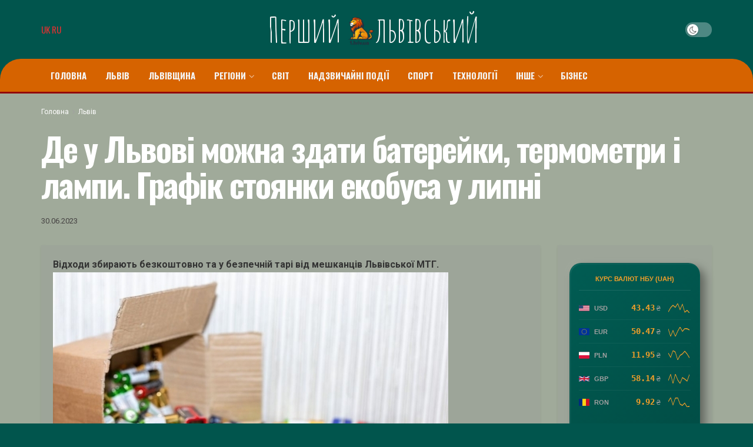

--- FILE ---
content_type: text/html; charset=UTF-8
request_url: https://1.lviv.ua/de-y-lvovi-mojna-zdati-batereiki-termometri-i-lampi-grafik-stoianki-ekobysa-y-lipni/
body_size: 29231
content:
<!doctype html>
<!--[if lt IE 7]> <html class="no-js lt-ie9 lt-ie8 lt-ie7" lang="uk"> <![endif]-->
<!--[if IE 7]>    <html class="no-js lt-ie9 lt-ie8" lang="uk"> <![endif]-->
<!--[if IE 8]>    <html class="no-js lt-ie9" lang="uk"> <![endif]-->
<!--[if IE 9]>    <html class="no-js lt-ie10" lang="uk"> <![endif]-->
<!--[if gt IE 8]><!--> <html class="no-js" lang="uk"> <!--<![endif]-->
<head>
    <meta http-equiv="Content-Type" content="text/html; charset=UTF-8" />
    <meta name='viewport' content='width=device-width, initial-scale=1, user-scalable=yes' />
    <link rel="profile" href="https://gmpg.org/xfn/11" />
    <link rel="pingback" href="https://1.lviv.ua/xmlrpc.php" />
	<meta name="google-site-verification" content="rqwzO3h4n-SlqkSRj1sgQ1tvyQYCNnlHbLUJYOEXph4" />
	<meta name="yandex-verification" content="cdd6b7c32f62cc54" />
	<meta name="a845078316760337c9e411ff0ce45dc2" content="">
	<meta name="google-site-verification" content="8EN33oBdAA_QSM2kXjee58FCjO8BCCbYSEpULXUNGH4" />
    <meta name="theme-color" content="#dd3333">
             <meta name="msapplication-navbutton-color" content="#dd3333">
             <meta name="apple-mobile-web-app-status-bar-style" content="#dd3333"><meta name='robots' content='index, follow, max-image-preview:large, max-snippet:-1, max-video-preview:-1' />
<meta property="og:type" content="article">
<meta property="og:title" content="">
<meta property="og:site_name" content="Перший львівській портал">
<meta property="og:description" content="">
<meta property="og:url" content="https://1.lviv.ua/de-y-lvovi-mojna-zdati-batereiki-termometri-i-lampi-grafik-stoianki-ekobysa-y-lipni/">
<meta property="article:published_time" content="2023-06-30T14:15:23+00:00">
<meta property="article:modified_time" content="2023-06-30T14:15:23+00:00">
<meta property="article:author" content="https://1.lviv.ua">
<meta property="article:section" content="Львів">
<meta name="twitter:card" content="summary_large_image">
<meta name="twitter:title" content="Де у Львові можна здати батерейки, термометри і лампи. Графік стоянки екобуса у липні">
<meta name="twitter:description" content="Відходи збирають безкоштовно та у безпечній тарі від мешканців Львівської МТГ. Фото умовне У Львові оприлюднили графік мобільних пунктів збору">
<meta name="twitter:url" content="https://1.lviv.ua/de-y-lvovi-mojna-zdati-batereiki-termometri-i-lampi-grafik-stoianki-ekobysa-y-lipni/">
<meta name="twitter:site" content="https://1.lviv.ua">
			<script type="text/javascript">
              var jnews_ajax_url = '/?ajax-request=jnews'
			</script>
			<script type="text/javascript">;window.jnews=window.jnews||{},window.jnews.library=window.jnews.library||{},window.jnews.library=function(){"use strict";var t=this;t.win=window,t.doc=document,t.globalBody=t.doc.getElementsByTagName("body")[0],t.globalBody=t.globalBody?t.globalBody:t.doc,t.win.jnewsDataStorage=t.win.jnewsDataStorage||{_storage:new WeakMap,put:function(t,e,n){this._storage.has(t)||this._storage.set(t,new Map),this._storage.get(t).set(e,n)},get:function(t,e){return this._storage.get(t).get(e)},has:function(t,e){return this._storage.has(t)&&this._storage.get(t).has(e)},remove:function(t,e){var n=this._storage.get(t).delete(e);return 0===!this._storage.get(t).size&&this._storage.delete(t),n}},t.windowWidth=function(){return t.win.innerWidth||t.docEl.clientWidth||t.globalBody.clientWidth},t.windowHeight=function(){return t.win.innerHeight||t.docEl.clientHeight||t.globalBody.clientHeight},t.requestAnimationFrame=t.win.requestAnimationFrame||t.win.webkitRequestAnimationFrame||t.win.mozRequestAnimationFrame||t.win.msRequestAnimationFrame||window.oRequestAnimationFrame||function(t){return setTimeout(t,1e3/60)},t.cancelAnimationFrame=t.win.cancelAnimationFrame||t.win.webkitCancelAnimationFrame||t.win.webkitCancelRequestAnimationFrame||t.win.mozCancelAnimationFrame||t.win.msCancelRequestAnimationFrame||t.win.oCancelRequestAnimationFrame||function(t){clearTimeout(t)},t.classListSupport="classList"in document.createElement("_"),t.hasClass=t.classListSupport?function(t,e){return t.classList.contains(e)}:function(t,e){return t.className.indexOf(e)>=0},t.addClass=t.classListSupport?function(e,n){t.hasClass(e,n)||e.classList.add(n)}:function(e,n){t.hasClass(e,n)||(e.className+=" "+n)},t.removeClass=t.classListSupport?function(e,n){t.hasClass(e,n)&&e.classList.remove(n)}:function(e,n){t.hasClass(e,n)&&(e.className=e.className.replace(n,""))},t.objKeys=function(t){var e=[];for(var n in t)Object.prototype.hasOwnProperty.call(t,n)&&e.push(n);return e},t.isObjectSame=function(t,e){var n=!0;return JSON.stringify(t)!==JSON.stringify(e)&&(n=!1),n},t.extend=function(){for(var t,e,n,i=arguments[0]||{},o=1,a=arguments.length;o<a;o++)if(null!==(t=arguments[o]))for(e in t)i!==(n=t[e])&&void 0!==n&&(i[e]=n);return i},t.dataStorage=t.win.jnewsDataStorage,t.isVisible=function(t){return 0!==t.offsetWidth&&0!==t.offsetHeight||t.getBoundingClientRect().length},t.getHeight=function(t){return t.offsetHeight||t.clientHeight||t.getBoundingClientRect().height},t.getWidth=function(t){return t.offsetWidth||t.clientWidth||t.getBoundingClientRect().width},t.supportsPassive=!1;try{var e=Object.defineProperty({},"passive",{get:function(){t.supportsPassive=!0}});"createEvent"in t.doc?t.win.addEventListener("test",null,e):"fireEvent"in t.doc&&t.win.attachEvent("test",null)}catch(t){}t.passiveOption=!!t.supportsPassive&&{passive:!0},t.addEvents=function(e,n,i){for(var o in n){var a=["touchstart","touchmove"].indexOf(o)>=0&&!i&&t.passiveOption;"createEvent"in t.doc?e.addEventListener(o,n[o],a):"fireEvent"in t.doc&&e.attachEvent("on"+o,n[o])}},t.removeEvents=function(e,n){for(var i in n)"createEvent"in t.doc?e.removeEventListener(i,n[i]):"fireEvent"in t.doc&&e.detachEvent("on"+i,n[i])},t.triggerEvents=function(e,n,i){var o;i=i||{detail:null};return"createEvent"in t.doc?(!(o=t.doc.createEvent("CustomEvent")||new CustomEvent(n)).initCustomEvent||o.initCustomEvent(n,!0,!1,i),void e.dispatchEvent(o)):"fireEvent"in t.doc?((o=t.doc.createEventObject()).eventType=n,void e.fireEvent("on"+o.eventType,o)):void 0},t.getParents=function(e,n){void 0===n&&(n=t.doc);for(var i=[],o=e.parentNode,a=!1;!a;)if(o){var s=o;s.querySelectorAll(n).length?a=!0:(i.push(s),o=s.parentNode)}else i=[],a=!0;return i},t.forEach=function(t,e,n){for(var i=0,o=t.length;i<o;i++)e.call(n,t[i],i)},t.getText=function(t){return t.innerText||t.textContent},t.setText=function(t,e){var n="object"==typeof e?e.innerText||e.textContent:e;t.innerText&&(t.innerText=n),t.textContent&&(t.textContent=n)},t.httpBuildQuery=function(e){return t.objKeys(e).reduce(function e(n){var i=arguments.length>1&&void 0!==arguments[1]?arguments[1]:null;return function(o,a){var s=n[a];a=encodeURIComponent(a);var r=i?"".concat(i,"[").concat(a,"]"):a;return null==s||"function"==typeof s?(o.push("".concat(r,"=")),o):["number","boolean","string"].includes(typeof s)?(o.push("".concat(r,"=").concat(encodeURIComponent(s))),o):(o.push(t.objKeys(s).reduce(e(s,r),[]).join("&")),o)}}(e),[]).join("&")},t.scrollTo=function(e,n,i){function o(t,e,n){this.start=this.position(),this.change=t-this.start,this.currentTime=0,this.increment=20,this.duration=void 0===n?500:n,this.callback=e,this.finish=!1,this.animateScroll()}return Math.easeInOutQuad=function(t,e,n,i){return(t/=i/2)<1?n/2*t*t+e:-n/2*(--t*(t-2)-1)+e},o.prototype.stop=function(){this.finish=!0},o.prototype.move=function(e){t.doc.documentElement.scrollTop=e,t.globalBody.parentNode.scrollTop=e,t.globalBody.scrollTop=e},o.prototype.position=function(){return t.doc.documentElement.scrollTop||t.globalBody.parentNode.scrollTop||t.globalBody.scrollTop},o.prototype.animateScroll=function(){this.currentTime+=this.increment;var e=Math.easeInOutQuad(this.currentTime,this.start,this.change,this.duration);this.move(e),this.currentTime<this.duration&&!this.finish?t.requestAnimationFrame.call(t.win,this.animateScroll.bind(this)):this.callback&&"function"==typeof this.callback&&this.callback()},new o(e,n,i)},t.unwrap=function(e){var n,i=e;t.forEach(e,(function(t,e){n?n+=t:n=t})),i.replaceWith(n)},t.performance={start:function(t){performance.mark(t+"Start")},stop:function(t){performance.mark(t+"End"),performance.measure(t,t+"Start",t+"End")}},t.fps=function(){var e=0,n=0,i=0;!function(){var o=e=0,a=0,s=0,r=document.getElementById("fpsTable"),c=function(e){void 0===document.getElementsByTagName("body")[0]?t.requestAnimationFrame.call(t.win,(function(){c(e)})):document.getElementsByTagName("body")[0].appendChild(e)};null===r&&((r=document.createElement("div")).style.position="fixed",r.style.top="120px",r.style.left="10px",r.style.width="100px",r.style.height="20px",r.style.border="1px solid black",r.style.fontSize="11px",r.style.zIndex="100000",r.style.backgroundColor="white",r.id="fpsTable",c(r));var l=function(){i++,n=Date.now(),(a=(i/(s=(n-e)/1e3)).toPrecision(2))!=o&&(o=a,r.innerHTML=o+"fps"),1<s&&(e=n,i=0),t.requestAnimationFrame.call(t.win,l)};l()}()},t.instr=function(t,e){for(var n=0;n<e.length;n++)if(-1!==t.toLowerCase().indexOf(e[n].toLowerCase()))return!0},t.winLoad=function(e,n){function i(i){if("complete"===t.doc.readyState||"interactive"===t.doc.readyState)return!i||n?setTimeout(e,n||1):e(i),1}i()||t.addEvents(t.win,{load:i})},t.docReady=function(e,n){function i(i){if("complete"===t.doc.readyState||"interactive"===t.doc.readyState)return!i||n?setTimeout(e,n||1):e(i),1}i()||t.addEvents(t.doc,{DOMContentLoaded:i})},t.fireOnce=function(){t.docReady((function(){t.assets=t.assets||[],t.assets.length&&(t.boot(),t.load_assets())}),50)},t.boot=function(){t.length&&t.doc.querySelectorAll("style[media]").forEach((function(t){"not all"==t.getAttribute("media")&&t.removeAttribute("media")}))},t.create_js=function(e,n){var i=t.doc.createElement("script");switch(i.setAttribute("src",e),n){case"defer":i.setAttribute("defer",!0);break;case"async":i.setAttribute("async",!0);break;case"deferasync":i.setAttribute("defer",!0),i.setAttribute("async",!0)}t.globalBody.appendChild(i)},t.load_assets=function(){"object"==typeof t.assets&&t.forEach(t.assets.slice(0),(function(e,n){var i="";e.defer&&(i+="defer"),e.async&&(i+="async"),t.create_js(e.url,i);var o=t.assets.indexOf(e);o>-1&&t.assets.splice(o,1)})),t.assets=jnewsoption.au_scripts=window.jnewsads=[]},t.docReady((function(){t.globalBody=t.globalBody==t.doc?t.doc.getElementsByTagName("body")[0]:t.globalBody,t.globalBody=t.globalBody?t.globalBody:t.doc}))},window.jnews.library=new window.jnews.library;</script>
	<!-- This site is optimized with the Yoast SEO plugin v26.0 - https://yoast.com/wordpress/plugins/seo/ -->
	<title>Де у Львові можна здати батерейки, термометри і лампи. Графік стоянки екобуса у липні - Перший львівській портал</title>
	<link rel="canonical" href="https://1.lviv.ua/de-y-lvovi-mojna-zdati-batereiki-termometri-i-lampi-grafik-stoianki-ekobysa-y-lipni/" />
	<meta property="og:locale" content="uk_UA" />
	<meta property="og:type" content="article" />
	<meta property="og:title" content="Де у Львові можна здати батерейки, термометри і лампи. Графік стоянки екобуса у липні - Перший львівській портал" />
	<meta property="og:description" content="Відходи збирають безкоштовно та у безпечній тарі від мешканців Львівської МТГ. Фото умовне У Львові оприлюднили графік мобільних пунктів збору відпрацьованих люмінесцентних ламп, термометрів і батарейок. Їх можна здати від 1 по 31 липня. Джерело: ДП &laquo;Боднарівка&raquo; Термометри та лампи рекомендовано здавати у заводському пакуванні, якщо його немає, потрібно подбати про безпечне пакування &ndash; виготовити [&hellip;]" />
	<meta property="og:url" content="https://1.lviv.ua/de-y-lvovi-mojna-zdati-batereiki-termometri-i-lampi-grafik-stoianki-ekobysa-y-lipni/" />
	<meta property="og:site_name" content="Перший львівській портал" />
	<meta property="article:published_time" content="2023-06-30T14:15:23+00:00" />
	<meta name="author" content="Lemberg" />
	<meta name="twitter:card" content="summary_large_image" />
	<meta name="twitter:label1" content="Написано" />
	<meta name="twitter:data1" content="Lemberg" />
	<script type="application/ld+json" class="yoast-schema-graph">{"@context":"https://schema.org","@graph":[{"@type":"Article","@id":"https://1.lviv.ua/de-y-lvovi-mojna-zdati-batereiki-termometri-i-lampi-grafik-stoianki-ekobysa-y-lipni/#article","isPartOf":{"@id":"https://1.lviv.ua/de-y-lvovi-mojna-zdati-batereiki-termometri-i-lampi-grafik-stoianki-ekobysa-y-lipni/"},"author":{"name":"Lemberg","@id":"https://1.lviv.ua/#/schema/person/e761f89359fef8eba414c039db448608"},"headline":"Де у Львові можна здати батерейки, термометри і лампи. Графік стоянки екобуса у липні","datePublished":"2023-06-30T14:15:23+00:00","mainEntityOfPage":{"@id":"https://1.lviv.ua/de-y-lvovi-mojna-zdati-batereiki-termometri-i-lampi-grafik-stoianki-ekobysa-y-lipni/"},"wordCount":130,"commentCount":0,"publisher":{"@id":"https://1.lviv.ua/#organization"},"articleSection":["Львів"],"inLanguage":"uk","potentialAction":[{"@type":"CommentAction","name":"Comment","target":["https://1.lviv.ua/de-y-lvovi-mojna-zdati-batereiki-termometri-i-lampi-grafik-stoianki-ekobysa-y-lipni/#respond"]}]},{"@type":"WebPage","@id":"https://1.lviv.ua/de-y-lvovi-mojna-zdati-batereiki-termometri-i-lampi-grafik-stoianki-ekobysa-y-lipni/","url":"https://1.lviv.ua/de-y-lvovi-mojna-zdati-batereiki-termometri-i-lampi-grafik-stoianki-ekobysa-y-lipni/","name":"Де у Львові можна здати батерейки, термометри і лампи. Графік стоянки екобуса у липні - Перший львівській портал","isPartOf":{"@id":"https://1.lviv.ua/#website"},"datePublished":"2023-06-30T14:15:23+00:00","breadcrumb":{"@id":"https://1.lviv.ua/de-y-lvovi-mojna-zdati-batereiki-termometri-i-lampi-grafik-stoianki-ekobysa-y-lipni/#breadcrumb"},"inLanguage":"uk","potentialAction":[{"@type":"ReadAction","target":["https://1.lviv.ua/de-y-lvovi-mojna-zdati-batereiki-termometri-i-lampi-grafik-stoianki-ekobysa-y-lipni/"]}]},{"@type":"BreadcrumbList","@id":"https://1.lviv.ua/de-y-lvovi-mojna-zdati-batereiki-termometri-i-lampi-grafik-stoianki-ekobysa-y-lipni/#breadcrumb","itemListElement":[{"@type":"ListItem","position":1,"name":"Головна","item":"https://1.lviv.ua/"},{"@type":"ListItem","position":2,"name":"Де у Львові можна здати батерейки, термометри і лампи. Графік стоянки екобуса у липні"}]},{"@type":"WebSite","@id":"https://1.lviv.ua/#website","url":"https://1.lviv.ua/","name":"Перший львівській портал","description":"Новини Львова за сьогодні","publisher":{"@id":"https://1.lviv.ua/#organization"},"potentialAction":[{"@type":"SearchAction","target":{"@type":"EntryPoint","urlTemplate":"https://1.lviv.ua/?s={search_term_string}"},"query-input":{"@type":"PropertyValueSpecification","valueRequired":true,"valueName":"search_term_string"}}],"inLanguage":"uk"},{"@type":"Organization","@id":"https://1.lviv.ua/#organization","name":"Перший львівській портал","url":"https://1.lviv.ua/","logo":{"@type":"ImageObject","inLanguage":"uk","@id":"https://1.lviv.ua/#/schema/logo/image/","url":"https://1.lviv.ua/wp-content/uploads/2023/06/ing_logo_icon_170651.png","contentUrl":"https://1.lviv.ua/wp-content/uploads/2023/06/ing_logo_icon_170651.png","width":512,"height":512,"caption":"Перший львівській портал"},"image":{"@id":"https://1.lviv.ua/#/schema/logo/image/"}},{"@type":"Person","@id":"https://1.lviv.ua/#/schema/person/e761f89359fef8eba414c039db448608","name":"Lemberg","image":{"@type":"ImageObject","inLanguage":"uk","@id":"https://1.lviv.ua/#/schema/person/image/","url":"https://secure.gravatar.com/avatar/2cc7b1bad69c196c2979bf04d762f7584fc3b0efe5e1f78306e8a144616bd293?s=96&d=mm&r=g","contentUrl":"https://secure.gravatar.com/avatar/2cc7b1bad69c196c2979bf04d762f7584fc3b0efe5e1f78306e8a144616bd293?s=96&d=mm&r=g","caption":"Lemberg"},"sameAs":["https://1.lviv.ua"],"url":"https://1.lviv.ua/author/lemberg/"}]}</script>
	<!-- / Yoast SEO plugin. -->


<link rel='dns-prefetch' href='//www.instagram.com' />
<link rel='dns-prefetch' href='//assets.pinterest.com' />
<link rel='dns-prefetch' href='//fonts.googleapis.com' />
<link rel='preconnect' href='https://fonts.gstatic.com' />
<link rel="alternate" type="application/rss+xml" title="Перший львівській портал &raquo; стрічка" href="https://1.lviv.ua/feed/" />
<link rel="alternate" type="application/rss+xml" title="Перший львівській портал &raquo; Канал коментарів" href="https://1.lviv.ua/comments/feed/" />
<link rel="alternate" type="application/rss+xml" title="Перший львівській портал &raquo; Де у Львові можна здати батерейки, термометри і лампи. Графік стоянки екобуса у липні Канал коментарів" href="https://1.lviv.ua/de-y-lvovi-mojna-zdati-batereiki-termometri-i-lampi-grafik-stoianki-ekobysa-y-lipni/feed/" />
<link rel="alternate" title="oEmbed (JSON)" type="application/json+oembed" href="https://1.lviv.ua/wp-json/oembed/1.0/embed?url=https%3A%2F%2F1.lviv.ua%2Fde-y-lvovi-mojna-zdati-batereiki-termometri-i-lampi-grafik-stoianki-ekobysa-y-lipni%2F" />
<link rel="alternate" title="oEmbed (XML)" type="text/xml+oembed" href="https://1.lviv.ua/wp-json/oembed/1.0/embed?url=https%3A%2F%2F1.lviv.ua%2Fde-y-lvovi-mojna-zdati-batereiki-termometri-i-lampi-grafik-stoianki-ekobysa-y-lipni%2F&#038;format=xml" />
<style id='wp-img-auto-sizes-contain-inline-css' type='text/css'>
img:is([sizes=auto i],[sizes^="auto," i]){contain-intrinsic-size:3000px 1500px}
/*# sourceURL=wp-img-auto-sizes-contain-inline-css */
</style>
<style id='wp-emoji-styles-inline-css' type='text/css'>

	img.wp-smiley, img.emoji {
		display: inline !important;
		border: none !important;
		box-shadow: none !important;
		height: 1em !important;
		width: 1em !important;
		margin: 0 0.07em !important;
		vertical-align: -0.1em !important;
		background: none !important;
		padding: 0 !important;
	}
/*# sourceURL=wp-emoji-styles-inline-css */
</style>
<link rel='stylesheet' id='wp-block-library-css' href='https://1.lviv.ua/wp-includes/css/dist/block-library/style.min.css?ver=6.9' type='text/css' media='all' />
<style id='global-styles-inline-css' type='text/css'>
:root{--wp--preset--aspect-ratio--square: 1;--wp--preset--aspect-ratio--4-3: 4/3;--wp--preset--aspect-ratio--3-4: 3/4;--wp--preset--aspect-ratio--3-2: 3/2;--wp--preset--aspect-ratio--2-3: 2/3;--wp--preset--aspect-ratio--16-9: 16/9;--wp--preset--aspect-ratio--9-16: 9/16;--wp--preset--color--black: #000000;--wp--preset--color--cyan-bluish-gray: #abb8c3;--wp--preset--color--white: #ffffff;--wp--preset--color--pale-pink: #f78da7;--wp--preset--color--vivid-red: #cf2e2e;--wp--preset--color--luminous-vivid-orange: #ff6900;--wp--preset--color--luminous-vivid-amber: #fcb900;--wp--preset--color--light-green-cyan: #7bdcb5;--wp--preset--color--vivid-green-cyan: #00d084;--wp--preset--color--pale-cyan-blue: #8ed1fc;--wp--preset--color--vivid-cyan-blue: #0693e3;--wp--preset--color--vivid-purple: #9b51e0;--wp--preset--gradient--vivid-cyan-blue-to-vivid-purple: linear-gradient(135deg,rgb(6,147,227) 0%,rgb(155,81,224) 100%);--wp--preset--gradient--light-green-cyan-to-vivid-green-cyan: linear-gradient(135deg,rgb(122,220,180) 0%,rgb(0,208,130) 100%);--wp--preset--gradient--luminous-vivid-amber-to-luminous-vivid-orange: linear-gradient(135deg,rgb(252,185,0) 0%,rgb(255,105,0) 100%);--wp--preset--gradient--luminous-vivid-orange-to-vivid-red: linear-gradient(135deg,rgb(255,105,0) 0%,rgb(207,46,46) 100%);--wp--preset--gradient--very-light-gray-to-cyan-bluish-gray: linear-gradient(135deg,rgb(238,238,238) 0%,rgb(169,184,195) 100%);--wp--preset--gradient--cool-to-warm-spectrum: linear-gradient(135deg,rgb(74,234,220) 0%,rgb(151,120,209) 20%,rgb(207,42,186) 40%,rgb(238,44,130) 60%,rgb(251,105,98) 80%,rgb(254,248,76) 100%);--wp--preset--gradient--blush-light-purple: linear-gradient(135deg,rgb(255,206,236) 0%,rgb(152,150,240) 100%);--wp--preset--gradient--blush-bordeaux: linear-gradient(135deg,rgb(254,205,165) 0%,rgb(254,45,45) 50%,rgb(107,0,62) 100%);--wp--preset--gradient--luminous-dusk: linear-gradient(135deg,rgb(255,203,112) 0%,rgb(199,81,192) 50%,rgb(65,88,208) 100%);--wp--preset--gradient--pale-ocean: linear-gradient(135deg,rgb(255,245,203) 0%,rgb(182,227,212) 50%,rgb(51,167,181) 100%);--wp--preset--gradient--electric-grass: linear-gradient(135deg,rgb(202,248,128) 0%,rgb(113,206,126) 100%);--wp--preset--gradient--midnight: linear-gradient(135deg,rgb(2,3,129) 0%,rgb(40,116,252) 100%);--wp--preset--font-size--small: 13px;--wp--preset--font-size--medium: 20px;--wp--preset--font-size--large: 36px;--wp--preset--font-size--x-large: 42px;--wp--preset--spacing--20: 0.44rem;--wp--preset--spacing--30: 0.67rem;--wp--preset--spacing--40: 1rem;--wp--preset--spacing--50: 1.5rem;--wp--preset--spacing--60: 2.25rem;--wp--preset--spacing--70: 3.38rem;--wp--preset--spacing--80: 5.06rem;--wp--preset--shadow--natural: 6px 6px 9px rgba(0, 0, 0, 0.2);--wp--preset--shadow--deep: 12px 12px 50px rgba(0, 0, 0, 0.4);--wp--preset--shadow--sharp: 6px 6px 0px rgba(0, 0, 0, 0.2);--wp--preset--shadow--outlined: 6px 6px 0px -3px rgb(255, 255, 255), 6px 6px rgb(0, 0, 0);--wp--preset--shadow--crisp: 6px 6px 0px rgb(0, 0, 0);}:where(.is-layout-flex){gap: 0.5em;}:where(.is-layout-grid){gap: 0.5em;}body .is-layout-flex{display: flex;}.is-layout-flex{flex-wrap: wrap;align-items: center;}.is-layout-flex > :is(*, div){margin: 0;}body .is-layout-grid{display: grid;}.is-layout-grid > :is(*, div){margin: 0;}:where(.wp-block-columns.is-layout-flex){gap: 2em;}:where(.wp-block-columns.is-layout-grid){gap: 2em;}:where(.wp-block-post-template.is-layout-flex){gap: 1.25em;}:where(.wp-block-post-template.is-layout-grid){gap: 1.25em;}.has-black-color{color: var(--wp--preset--color--black) !important;}.has-cyan-bluish-gray-color{color: var(--wp--preset--color--cyan-bluish-gray) !important;}.has-white-color{color: var(--wp--preset--color--white) !important;}.has-pale-pink-color{color: var(--wp--preset--color--pale-pink) !important;}.has-vivid-red-color{color: var(--wp--preset--color--vivid-red) !important;}.has-luminous-vivid-orange-color{color: var(--wp--preset--color--luminous-vivid-orange) !important;}.has-luminous-vivid-amber-color{color: var(--wp--preset--color--luminous-vivid-amber) !important;}.has-light-green-cyan-color{color: var(--wp--preset--color--light-green-cyan) !important;}.has-vivid-green-cyan-color{color: var(--wp--preset--color--vivid-green-cyan) !important;}.has-pale-cyan-blue-color{color: var(--wp--preset--color--pale-cyan-blue) !important;}.has-vivid-cyan-blue-color{color: var(--wp--preset--color--vivid-cyan-blue) !important;}.has-vivid-purple-color{color: var(--wp--preset--color--vivid-purple) !important;}.has-black-background-color{background-color: var(--wp--preset--color--black) !important;}.has-cyan-bluish-gray-background-color{background-color: var(--wp--preset--color--cyan-bluish-gray) !important;}.has-white-background-color{background-color: var(--wp--preset--color--white) !important;}.has-pale-pink-background-color{background-color: var(--wp--preset--color--pale-pink) !important;}.has-vivid-red-background-color{background-color: var(--wp--preset--color--vivid-red) !important;}.has-luminous-vivid-orange-background-color{background-color: var(--wp--preset--color--luminous-vivid-orange) !important;}.has-luminous-vivid-amber-background-color{background-color: var(--wp--preset--color--luminous-vivid-amber) !important;}.has-light-green-cyan-background-color{background-color: var(--wp--preset--color--light-green-cyan) !important;}.has-vivid-green-cyan-background-color{background-color: var(--wp--preset--color--vivid-green-cyan) !important;}.has-pale-cyan-blue-background-color{background-color: var(--wp--preset--color--pale-cyan-blue) !important;}.has-vivid-cyan-blue-background-color{background-color: var(--wp--preset--color--vivid-cyan-blue) !important;}.has-vivid-purple-background-color{background-color: var(--wp--preset--color--vivid-purple) !important;}.has-black-border-color{border-color: var(--wp--preset--color--black) !important;}.has-cyan-bluish-gray-border-color{border-color: var(--wp--preset--color--cyan-bluish-gray) !important;}.has-white-border-color{border-color: var(--wp--preset--color--white) !important;}.has-pale-pink-border-color{border-color: var(--wp--preset--color--pale-pink) !important;}.has-vivid-red-border-color{border-color: var(--wp--preset--color--vivid-red) !important;}.has-luminous-vivid-orange-border-color{border-color: var(--wp--preset--color--luminous-vivid-orange) !important;}.has-luminous-vivid-amber-border-color{border-color: var(--wp--preset--color--luminous-vivid-amber) !important;}.has-light-green-cyan-border-color{border-color: var(--wp--preset--color--light-green-cyan) !important;}.has-vivid-green-cyan-border-color{border-color: var(--wp--preset--color--vivid-green-cyan) !important;}.has-pale-cyan-blue-border-color{border-color: var(--wp--preset--color--pale-cyan-blue) !important;}.has-vivid-cyan-blue-border-color{border-color: var(--wp--preset--color--vivid-cyan-blue) !important;}.has-vivid-purple-border-color{border-color: var(--wp--preset--color--vivid-purple) !important;}.has-vivid-cyan-blue-to-vivid-purple-gradient-background{background: var(--wp--preset--gradient--vivid-cyan-blue-to-vivid-purple) !important;}.has-light-green-cyan-to-vivid-green-cyan-gradient-background{background: var(--wp--preset--gradient--light-green-cyan-to-vivid-green-cyan) !important;}.has-luminous-vivid-amber-to-luminous-vivid-orange-gradient-background{background: var(--wp--preset--gradient--luminous-vivid-amber-to-luminous-vivid-orange) !important;}.has-luminous-vivid-orange-to-vivid-red-gradient-background{background: var(--wp--preset--gradient--luminous-vivid-orange-to-vivid-red) !important;}.has-very-light-gray-to-cyan-bluish-gray-gradient-background{background: var(--wp--preset--gradient--very-light-gray-to-cyan-bluish-gray) !important;}.has-cool-to-warm-spectrum-gradient-background{background: var(--wp--preset--gradient--cool-to-warm-spectrum) !important;}.has-blush-light-purple-gradient-background{background: var(--wp--preset--gradient--blush-light-purple) !important;}.has-blush-bordeaux-gradient-background{background: var(--wp--preset--gradient--blush-bordeaux) !important;}.has-luminous-dusk-gradient-background{background: var(--wp--preset--gradient--luminous-dusk) !important;}.has-pale-ocean-gradient-background{background: var(--wp--preset--gradient--pale-ocean) !important;}.has-electric-grass-gradient-background{background: var(--wp--preset--gradient--electric-grass) !important;}.has-midnight-gradient-background{background: var(--wp--preset--gradient--midnight) !important;}.has-small-font-size{font-size: var(--wp--preset--font-size--small) !important;}.has-medium-font-size{font-size: var(--wp--preset--font-size--medium) !important;}.has-large-font-size{font-size: var(--wp--preset--font-size--large) !important;}.has-x-large-font-size{font-size: var(--wp--preset--font-size--x-large) !important;}
/*# sourceURL=global-styles-inline-css */
</style>

<style id='classic-theme-styles-inline-css' type='text/css'>
/*! This file is auto-generated */
.wp-block-button__link{color:#fff;background-color:#32373c;border-radius:9999px;box-shadow:none;text-decoration:none;padding:calc(.667em + 2px) calc(1.333em + 2px);font-size:1.125em}.wp-block-file__button{background:#32373c;color:#fff;text-decoration:none}
/*# sourceURL=/wp-includes/css/classic-themes.min.css */
</style>
<link rel='stylesheet' id='js_composer_front-css' href='https://1.lviv.ua/wp-content/plugins/js_composer/assets/css/js_composer.min.css?ver=6.7.0' type='text/css' media='all' />
<link rel='stylesheet' id='jeg_customizer_font-css' href='//fonts.googleapis.com/css?family=Roboto%3Aregular%2C700%7COswald%3Aregular%2C700%7CAmatic+SC%3Areguler&#038;display=swap&#038;ver=1.2.6' type='text/css' media='all' />
<link rel='stylesheet' id='jnews-frontend-css' href='https://1.lviv.ua/wp-content/themes/jnews/assets/dist/frontend.min.css?ver=9.0.5' type='text/css' media='all' />
<link rel='stylesheet' id='jnews-elementor-css' href='https://1.lviv.ua/wp-content/themes/jnews/assets/css/elementor-frontend.css?ver=9.0.5' type='text/css' media='all' />
<link rel='stylesheet' id='jnews-style-css' href='https://1.lviv.ua/wp-content/themes/jnews/style.css?ver=9.0.5' type='text/css' media='all' />
<link rel='stylesheet' id='jnews-darkmode-css' href='https://1.lviv.ua/wp-content/themes/jnews/assets/css/darkmode.css?ver=9.0.5' type='text/css' media='all' />
<link rel='stylesheet' id='jnews-scheme-dark-css' href='https://1.lviv.ua/wp-content/themes/jnews/assets/css/dark.css?ver=9.0.5' type='text/css' media='all' />
<link rel='stylesheet' id='jnews-scheme-css' href='https://1.lviv.ua/wp-content/themes/jnews/data/import/motorcycle/scheme.css?ver=9.0.5' type='text/css' media='all' />
<script type="text/javascript" src="https://www.instagram.com/embed.js?ver=6.9" id="instagram_embed-js"></script>
<script type="text/javascript" src="https://assets.pinterest.com/js/pinit.js?ver=6.9" id="pinterest_embed-js"></script>
<script type="text/javascript" src="https://1.lviv.ua/wp-includes/js/jquery/jquery.min.js?ver=3.7.1" id="jquery-core-js"></script>
<script type="text/javascript" src="https://1.lviv.ua/wp-includes/js/jquery/jquery-migrate.min.js?ver=3.4.1" id="jquery-migrate-js"></script>
<link rel="https://api.w.org/" href="https://1.lviv.ua/wp-json/" /><link rel="alternate" title="JSON" type="application/json" href="https://1.lviv.ua/wp-json/wp/v2/posts/2761" /><link rel="EditURI" type="application/rsd+xml" title="RSD" href="https://1.lviv.ua/xmlrpc.php?rsd" />
<meta name="generator" content="WordPress 6.9" />
<link rel='shortlink' href='https://1.lviv.ua/?p=2761' />
<meta name="generator" content="Elementor 3.20.1; features: e_optimized_assets_loading, e_optimized_css_loading, additional_custom_breakpoints, block_editor_assets_optimize, e_image_loading_optimization; settings: css_print_method-external, google_font-enabled, font_display-swap">
<meta name="generator" content="Powered by WPBakery Page Builder - drag and drop page builder for WordPress."/>
<script type='application/ld+json'>{"@context":"http:\/\/schema.org","@type":"Organization","@id":"https:\/\/1.lviv.ua\/#organization","url":"https:\/\/1.lviv.ua\/","name":"","logo":{"@type":"ImageObject","url":""},"sameAs":[]}</script>
<script type='application/ld+json'>{"@context":"http:\/\/schema.org","@type":"WebSite","@id":"https:\/\/1.lviv.ua\/#website","url":"https:\/\/1.lviv.ua\/","name":"","potentialAction":{"@type":"SearchAction","target":"https:\/\/1.lviv.ua\/?s={search_term_string}","query-input":"required name=search_term_string"}}</script>
<link rel="icon" href="https://1.lviv.ua/wp-content/uploads/2026/01/cropped-logo-32x32.png" sizes="32x32" />
<link rel="icon" href="https://1.lviv.ua/wp-content/uploads/2026/01/cropped-logo-192x192.png" sizes="192x192" />
<link rel="apple-touch-icon" href="https://1.lviv.ua/wp-content/uploads/2026/01/cropped-logo-180x180.png" />
<meta name="msapplication-TileImage" content="https://1.lviv.ua/wp-content/uploads/2026/01/cropped-logo-270x270.png" />
<style id="jeg_dynamic_css" type="text/css" data-type="jeg_custom-css">body.jnews { background-color : #01554d; } .jeg_container, .jeg_content, .jeg_boxed .jeg_main .jeg_container, .jeg_autoload_separator { background-color : rgba(89,56,0,0.54); } body { --j-body-color : #ffffff; --j-accent-color : #db3232; --j-alt-color : #ffbd3a; --j-heading-color : #ffffff; } body,.jeg_newsfeed_list .tns-outer .tns-controls button,.jeg_filter_button,.owl-carousel .owl-nav div,.jeg_readmore,.jeg_hero_style_7 .jeg_post_meta a,.widget_calendar thead th,.widget_calendar tfoot a,.jeg_socialcounter a,.entry-header .jeg_meta_like a,.entry-header .jeg_meta_comment a,.entry-content tbody tr:hover,.entry-content th,.jeg_splitpost_nav li:hover a,#breadcrumbs a,.jeg_author_socials a:hover,.jeg_footer_content a,.jeg_footer_bottom a,.jeg_cartcontent,.woocommerce .woocommerce-breadcrumb a { color : #ffffff; } a, .jeg_menu_style_5>li>a:hover, .jeg_menu_style_5>li.sfHover>a, .jeg_menu_style_5>li.current-menu-item>a, .jeg_menu_style_5>li.current-menu-ancestor>a, .jeg_navbar .jeg_menu:not(.jeg_main_menu)>li>a:hover, .jeg_midbar .jeg_menu:not(.jeg_main_menu)>li>a:hover, .jeg_side_tabs li.active, .jeg_block_heading_5 strong, .jeg_block_heading_6 strong, .jeg_block_heading_7 strong, .jeg_block_heading_8 strong, .jeg_subcat_list li a:hover, .jeg_subcat_list li button:hover, .jeg_pl_lg_7 .jeg_thumb .jeg_post_category a, .jeg_pl_xs_2:before, .jeg_pl_xs_4 .jeg_postblock_content:before, .jeg_postblock .jeg_post_title a:hover, .jeg_hero_style_6 .jeg_post_title a:hover, .jeg_sidefeed .jeg_pl_xs_3 .jeg_post_title a:hover, .widget_jnews_popular .jeg_post_title a:hover, .jeg_meta_author a, .widget_archive li a:hover, .widget_pages li a:hover, .widget_meta li a:hover, .widget_recent_entries li a:hover, .widget_rss li a:hover, .widget_rss cite, .widget_categories li a:hover, .widget_categories li.current-cat>a, #breadcrumbs a:hover, .jeg_share_count .counts, .commentlist .bypostauthor>.comment-body>.comment-author>.fn, span.required, .jeg_review_title, .bestprice .price, .authorlink a:hover, .jeg_vertical_playlist .jeg_video_playlist_play_icon, .jeg_vertical_playlist .jeg_video_playlist_item.active .jeg_video_playlist_thumbnail:before, .jeg_horizontal_playlist .jeg_video_playlist_play, .woocommerce li.product .pricegroup .button, .widget_display_forums li a:hover, .widget_display_topics li:before, .widget_display_replies li:before, .widget_display_views li:before, .bbp-breadcrumb a:hover, .jeg_mobile_menu li.sfHover>a, .jeg_mobile_menu li a:hover, .split-template-6 .pagenum, .jeg_mobile_menu_style_5>li>a:hover, .jeg_mobile_menu_style_5>li.sfHover>a, .jeg_mobile_menu_style_5>li.current-menu-item>a, .jeg_mobile_menu_style_5>li.current-menu-ancestor>a { color : #db3232; } .jeg_menu_style_1>li>a:before, .jeg_menu_style_2>li>a:before, .jeg_menu_style_3>li>a:before, .jeg_side_toggle, .jeg_slide_caption .jeg_post_category a, .jeg_slider_type_1_wrapper .tns-controls button.tns-next, .jeg_block_heading_1 .jeg_block_title span, .jeg_block_heading_2 .jeg_block_title span, .jeg_block_heading_3, .jeg_block_heading_4 .jeg_block_title span, .jeg_block_heading_6:after, .jeg_pl_lg_box .jeg_post_category a, .jeg_pl_md_box .jeg_post_category a, .jeg_readmore:hover, .jeg_thumb .jeg_post_category a, .jeg_block_loadmore a:hover, .jeg_postblock.alt .jeg_block_loadmore a:hover, .jeg_block_loadmore a.active, .jeg_postblock_carousel_2 .jeg_post_category a, .jeg_heroblock .jeg_post_category a, .jeg_pagenav_1 .page_number.active, .jeg_pagenav_1 .page_number.active:hover, input[type="submit"], .btn, .button, .widget_tag_cloud a:hover, .popularpost_item:hover .jeg_post_title a:before, .jeg_splitpost_4 .page_nav, .jeg_splitpost_5 .page_nav, .jeg_post_via a:hover, .jeg_post_source a:hover, .jeg_post_tags a:hover, .comment-reply-title small a:before, .comment-reply-title small a:after, .jeg_storelist .productlink, .authorlink li.active a:before, .jeg_footer.dark .socials_widget:not(.nobg) a:hover .fa, div.jeg_breakingnews_title, .jeg_overlay_slider_bottom_wrapper .tns-controls button, .jeg_overlay_slider_bottom_wrapper .tns-controls button:hover, .jeg_vertical_playlist .jeg_video_playlist_current, .woocommerce span.onsale, .woocommerce #respond input#submit:hover, .woocommerce a.button:hover, .woocommerce button.button:hover, .woocommerce input.button:hover, .woocommerce #respond input#submit.alt, .woocommerce a.button.alt, .woocommerce button.button.alt, .woocommerce input.button.alt, .jeg_popup_post .caption, .jeg_footer.dark input[type="submit"], .jeg_footer.dark .btn, .jeg_footer.dark .button, .footer_widget.widget_tag_cloud a:hover, .jeg_inner_content .content-inner .jeg_post_category a:hover, #buddypress .standard-form button, #buddypress a.button, #buddypress input[type="submit"], #buddypress input[type="button"], #buddypress input[type="reset"], #buddypress ul.button-nav li a, #buddypress .generic-button a, #buddypress .generic-button button, #buddypress .comment-reply-link, #buddypress a.bp-title-button, #buddypress.buddypress-wrap .members-list li .user-update .activity-read-more a, div#buddypress .standard-form button:hover, div#buddypress a.button:hover, div#buddypress input[type="submit"]:hover, div#buddypress input[type="button"]:hover, div#buddypress input[type="reset"]:hover, div#buddypress ul.button-nav li a:hover, div#buddypress .generic-button a:hover, div#buddypress .generic-button button:hover, div#buddypress .comment-reply-link:hover, div#buddypress a.bp-title-button:hover, div#buddypress.buddypress-wrap .members-list li .user-update .activity-read-more a:hover, #buddypress #item-nav .item-list-tabs ul li a:before, .jeg_inner_content .jeg_meta_container .follow-wrapper a { background-color : #db3232; } .jeg_block_heading_7 .jeg_block_title span, .jeg_readmore:hover, .jeg_block_loadmore a:hover, .jeg_block_loadmore a.active, .jeg_pagenav_1 .page_number.active, .jeg_pagenav_1 .page_number.active:hover, .jeg_pagenav_3 .page_number:hover, .jeg_prevnext_post a:hover h3, .jeg_overlay_slider .jeg_post_category, .jeg_sidefeed .jeg_post.active, .jeg_vertical_playlist.jeg_vertical_playlist .jeg_video_playlist_item.active .jeg_video_playlist_thumbnail img, .jeg_horizontal_playlist .jeg_video_playlist_item.active { border-color : #db3232; } .jeg_tabpost_nav li.active, .woocommerce div.product .woocommerce-tabs ul.tabs li.active, .jeg_mobile_menu_style_1>li.current-menu-item a, .jeg_mobile_menu_style_1>li.current-menu-ancestor a, .jeg_mobile_menu_style_2>li.current-menu-item::after, .jeg_mobile_menu_style_2>li.current-menu-ancestor::after, .jeg_mobile_menu_style_3>li.current-menu-item::before, .jeg_mobile_menu_style_3>li.current-menu-ancestor::before { border-bottom-color : #db3232; } .jeg_post_meta .fa, .entry-header .jeg_post_meta .fa, .jeg_review_stars, .jeg_price_review_list { color : #ffbd3a; } .jeg_share_button.share-float.share-monocrhome a { background-color : #ffbd3a; } h1,h2,h3,h4,h5,h6,.jeg_post_title a,.entry-header .jeg_post_title,.jeg_hero_style_7 .jeg_post_title a,.jeg_block_title,.jeg_splitpost_bar .current_title,.jeg_video_playlist_title,.gallery-caption,.jeg_push_notification_button>a.button { color : #ffffff; } .split-template-9 .pagenum, .split-template-10 .pagenum, .split-template-11 .pagenum, .split-template-12 .pagenum, .split-template-13 .pagenum, .split-template-15 .pagenum, .split-template-18 .pagenum, .split-template-20 .pagenum, .split-template-19 .current_title span, .split-template-20 .current_title span { background-color : #ffffff; } .jeg_topbar .jeg_nav_row, .jeg_topbar .jeg_search_no_expand .jeg_search_input { line-height : 39px; } .jeg_topbar .jeg_nav_row, .jeg_topbar .jeg_nav_icon { height : 39px; } .jeg_midbar { height : 176px; } .jeg_midbar, .jeg_midbar.dark { background-color : rgba(2,2,2,0); } .jeg_header .jeg_bottombar.jeg_navbar,.jeg_bottombar .jeg_nav_icon { height : 56px; } .jeg_header .jeg_bottombar.jeg_navbar, .jeg_header .jeg_bottombar .jeg_main_menu:not(.jeg_menu_style_1) > li > a, .jeg_header .jeg_bottombar .jeg_menu_style_1 > li, .jeg_header .jeg_bottombar .jeg_menu:not(.jeg_main_menu) > li > a { line-height : 56px; } .jeg_header .jeg_bottombar.jeg_navbar_wrapper:not(.jeg_navbar_boxed), .jeg_header .jeg_bottombar.jeg_navbar_boxed .jeg_nav_row { background : #cc2e2e; } .jeg_header .jeg_bottombar, .jeg_header .jeg_bottombar.jeg_navbar_dark, .jeg_bottombar.jeg_navbar_boxed .jeg_nav_row, .jeg_bottombar.jeg_navbar_dark.jeg_navbar_boxed .jeg_nav_row { border-bottom-width : 3px; } .jeg_header_wrapper .jeg_bottombar, .jeg_header_wrapper .jeg_bottombar.jeg_navbar_dark, .jeg_bottombar.jeg_navbar_boxed .jeg_nav_row, .jeg_bottombar.jeg_navbar_dark.jeg_navbar_boxed .jeg_nav_row { border-bottom-color : #930a0a; } .jeg_header_sticky .jeg_navbar_wrapper:not(.jeg_navbar_boxed), .jeg_header_sticky .jeg_navbar_boxed .jeg_nav_row { background : #000000; } .jeg_stickybar, .jeg_stickybar.dark { border-bottom-width : 3px; } .jeg_stickybar, .jeg_stickybar.dark, .jeg_stickybar.jeg_navbar_boxed .jeg_nav_row { border-bottom-color : #a52626; } .jeg_mobile_bottombar { height : 67px; line-height : 67px; } .jeg_mobile_midbar, .jeg_mobile_midbar.dark { background : #cc2e2e; } .jeg_header .socials_widget > a > i.fa:before { color : #ffffff; } .jeg_header .socials_widget.nobg > a > span.jeg-icon svg { fill : #ffffff; } .jeg_header .socials_widget > a > span.jeg-icon svg { fill : #ffffff; } .jeg_header .jeg_button_1 .btn { background : #dd3333; border-color : #ffffff; } .jeg_nav_icon .jeg_mobile_toggle.toggle_btn { color : #ffffff; } .jeg_navbar_mobile_wrapper .jeg_nav_item a.jeg_mobile_toggle, .jeg_navbar_mobile_wrapper .dark .jeg_nav_item a.jeg_mobile_toggle { color : #ffffff; } .jeg_nav_search { width : 100%; } .jeg_header .jeg_search_no_expand .jeg_search_form .jeg_search_input { border-color : rgba(255,255,255,0.44); } .jeg_header .jeg_search_no_expand .jeg_search_result a, .jeg_header .jeg_search_no_expand .jeg_search_result .search-link { color : #000000; } .jeg_navbar_wrapper .jeg_menu li > ul li a { border-color : #2d2d2d; } .jeg_nav_item.jeg_logo .site-title a { font-family: "Amatic SC",Helvetica,Arial,sans-serif; } .jeg_footer_content,.jeg_footer.dark .jeg_footer_content { background-color : #01554d; color : #ffffff; } .jeg_footer_bottom,.jeg_footer.dark .jeg_footer_bottom,.jeg_footer_secondary,.jeg_footer.dark .jeg_footer_secondary { background-color : rgba(104,50,11,0); } .jeg_footer_secondary,.jeg_footer.dark .jeg_footer_secondary,.jeg_footer_bottom,.jeg_footer.dark .jeg_footer_bottom,.jeg_footer_sidecontent .jeg_footer_primary { color : #ffffff; } body,input,textarea,select,.chosen-container-single .chosen-single,.btn,.button { font-family: Roboto,Helvetica,Arial,sans-serif; } .jeg_header, .jeg_mobile_wrapper { font-family: Oswald,Helvetica,Arial,sans-serif;font-size: 15px;  } .jeg_post_title, .entry-header .jeg_post_title, .jeg_single_tpl_2 .entry-header .jeg_post_title, .jeg_single_tpl_3 .entry-header .jeg_post_title, .jeg_single_tpl_6 .entry-header .jeg_post_title, .jeg_content .jeg_custom_title_wrapper .jeg_post_title { font-family: Oswald,Helvetica,Arial,sans-serif; } .jeg_thumb .jeg_post_category a,.jeg_pl_lg_box .jeg_post_category a,.jeg_pl_md_box .jeg_post_category a,.jeg_postblock_carousel_2 .jeg_post_category a,.jeg_heroblock .jeg_post_category a,.jeg_slide_caption .jeg_post_category a { background-color : #f70d28; } .jeg_overlay_slider .jeg_post_category,.jeg_thumb .jeg_post_category a,.jeg_pl_lg_box .jeg_post_category a,.jeg_pl_md_box .jeg_post_category a,.jeg_postblock_carousel_2 .jeg_post_category a,.jeg_heroblock .jeg_post_category a,.jeg_slide_caption .jeg_post_category a { border-color : #f70d28; } </style><style type="text/css">
					.no_thumbnail .jeg_thumb,
					.thumbnail-container.no_thumbnail {
					    display: none !important;
					}
					.jeg_search_result .jeg_pl_xs_3.no_thumbnail .jeg_postblock_content,
					.jeg_sidefeed .jeg_pl_xs_3.no_thumbnail .jeg_postblock_content,
					.jeg_pl_sm.no_thumbnail .jeg_postblock_content {
					    margin-left: 0;
					}
					.jeg_postblock_11 .no_thumbnail .jeg_postblock_content,
					.jeg_postblock_12 .no_thumbnail .jeg_postblock_content,
					.jeg_postblock_12.jeg_col_3o3 .no_thumbnail .jeg_postblock_content  {
					    margin-top: 0;
					}
					.jeg_postblock_15 .jeg_pl_md_box.no_thumbnail .jeg_postblock_content,
					.jeg_postblock_19 .jeg_pl_md_box.no_thumbnail .jeg_postblock_content,
					.jeg_postblock_24 .jeg_pl_md_box.no_thumbnail .jeg_postblock_content,
					.jeg_sidefeed .jeg_pl_md_box .jeg_postblock_content {
					    position: relative;
					}
					.jeg_postblock_carousel_2 .no_thumbnail .jeg_post_title a,
					.jeg_postblock_carousel_2 .no_thumbnail .jeg_post_title a:hover,
					.jeg_postblock_carousel_2 .no_thumbnail .jeg_post_meta .fa {
					    color: #212121 !important;
					} 
				</style>		<style type="text/css" id="wp-custom-css">
			.jeg_header .jeg_bottombar.jeg_navbar_wrapper:not(.jeg_navbar_boxed), .jeg_header .jeg_bottombar.jeg_navbar_boxed .jeg_nav_row {
    background: #d66300;
    border-top-left-radius: 35px;
    border-top-right-radius: 35px;
}
.jeg_midbar {
    height: 100px;
}
.jeg_content  {
    background-color: rgb(255 255 255 / 54%);
}
.jeg_postblock {
    margin-bottom: 20px;
    position: relative;
    background: #9f9275;
	padding:10px
	}
.entry-header .jeg_post_meta {
    font-size: 13px;
    color: #454242;
    text-transform: none;
    display: block;
}
.jeg_share_stats .sharetext {
    font-size: 11px;
    color: #474747e0;
}
.jeg_content, .jeg_boxed .jeg_main .jeg_container, .jeg_autoload_separator {   
    border-bottom-left-radius: 30px;
    border-bottom-right-radius: 30px;}

.jeg_pb_boxed, .jnews_boxed_container .jeg_account_right, .jnews_boxed_container .jeg_authorpage .jeg_author_wrap, .jnews_boxed_container .jeg_inner_content, .jnews_boxed_container .jeg_main .widget, .jnews_boxed_container .jnews_index_content_wrapper {  
    padding: 20px;
    background: #94949436;;
    margin-bottom: 30px;
}

.entry-content table {
    width: 100%;
    width: -webkit-fit-content;
    width: -moz-fit-content;
    width: fit-content;
    max-width: 100%;
    overflow-x: auto;
    word-break: break-word;
    margin: 1em 0 30px;
    line-height: normal;
    color: #000;
    border: 2px solid;
}		</style>
		<noscript><style> .wpb_animate_when_almost_visible { opacity: 1; }</style></noscript>	<script async src="https://pagead2.googlesyndication.com/pagead/js/adsbygoogle.js?client=ca-pub-6457103944326246"
     crossorigin="anonymous"></script>
</head>
<body class="wp-singular post-template-default single single-post postid-2761 single-format-standard wp-embed-responsive wp-theme-jnews jeg_toggle_dark jeg_single_tpl_2 jnews jeg_boxed jnews_boxed_container jnews_boxed_container_shadow jsc_dark wpb-js-composer js-comp-ver-6.7.0 vc_responsive elementor-default elementor-kit-95">

    
    
    <div class="jeg_ad jeg_ad_top jnews_header_top_ads">
        <div class='ads-wrapper  '></div>    </div>

    <!-- The Main Wrapper
    ============================================= -->
    <div class="jeg_viewport">

        
        <div class="jeg_header_wrapper">
            <div class="jeg_header_instagram_wrapper">
    </div>

<!-- HEADER -->
<div class="jeg_header normal">
    <div class="jeg_midbar jeg_container dark">
    <div class="container">
        <div class="jeg_nav_row">
            
                <div class="jeg_nav_col jeg_nav_left jeg_nav_normal">
                    <div class="item_wrap jeg_nav_alignleft">
                        <div class="jeg_nav_item jeg_nav_html">
    <!-- GTranslate: https://gtranslate.io/ -->
<a href="#" onclick="doGTranslate('uk|uk');return false;" title="Ukrainian" class="glink nturl notranslate">UK</a>
<a href="#" onclick="doGTranslate('uk|ru');return false;" title="Russian" class="glink nturl notranslate">RU</a> 
 <style>#goog-gt-tt{display:none!important;}.goog-te-banner-frame{display:none!important;}.goog-te-menu-value:hover{text-decoration:none!important;}.goog-text-highlight{background-color:transparent!important;box-shadow:none!important;}body{top:0!important;}#google_translate_element2{display:none!important;}</style>
<div id="google_translate_element2"></div>
<script>function googleTranslateElementInit2() {new google.translate.TranslateElement({pageLanguage: 'uk',autoDisplay: false}, 'google_translate_element2');}if(!window.gt_translate_script){window.gt_translate_script=document.createElement('script');gt_translate_script.src='https://translate.google.com/translate_a/element.js?cb=googleTranslateElementInit2';document.body.appendChild(gt_translate_script);}</script>

<script>
function GTranslateGetCurrentLang() {var keyValue = document['cookie'].match('(^|;) ?googtrans=([^;]*)(;|$)');return keyValue ? keyValue[2].split('/')[2] : null;}
function GTranslateFireEvent(element,event){try{if(document.createEventObject){var evt=document.createEventObject();element.fireEvent('on'+event,evt)}else{var evt=document.createEvent('HTMLEvents');evt.initEvent(event,true,true);element.dispatchEvent(evt)}}catch(e){}}
function doGTranslate(lang_pair){if(lang_pair.value)lang_pair=lang_pair.value;if(lang_pair=='')return;var lang=lang_pair.split('|')[1];if(GTranslateGetCurrentLang() == null && lang == lang_pair.split('|')[0])return;if(typeof ga=='function'){ga('send', 'event', 'GTranslate', lang, location.hostname+location.pathname+location.search);}var teCombo;var sel=document.getElementsByTagName('select');for(var i=0;i<sel.length;i++)if(sel[i].className.indexOf('goog-te-combo')!=-1){teCombo=sel[i];break;}if(document.getElementById('google_translate_element2')==null||document.getElementById('google_translate_element2').innerHTML.length==0||teCombo.length==0||teCombo.innerHTML.length==0){setTimeout(function(){doGTranslate(lang_pair)},500)}else{teCombo.value=lang;GTranslateFireEvent(teCombo,'change');GTranslateFireEvent(teCombo,'change')}}
</script>
</div>                    </div>
                </div>

                
                <div class="jeg_nav_col jeg_nav_center jeg_nav_grow">
                    <div class="item_wrap jeg_nav_aligncenter">
                        <div class="jeg_nav_item jeg_logo jeg_desktop_logo">
			<div class="site-title">
	    	<a href="https://1.lviv.ua/" style="padding: 0 0 0 0;">
	    	    Перший <img src="https://1.lviv.ua/wp-content/uploads/2026/01/cropped-logo.png"       alt="Логотип 1.lviv.ua"       width="50"       height="50"       style="display: inline-block; vertical-align: middle; line-height: 0;">львівськиЙ	    	</a>
	    </div>
	</div>                    </div>
                </div>

                
                <div class="jeg_nav_col jeg_nav_right jeg_nav_normal">
                    <div class="item_wrap jeg_nav_alignright">
                        <div class="jeg_nav_item jeg_dark_mode">
                    <label class="dark_mode_switch">
                        <input type="checkbox" class="jeg_dark_mode_toggle" >
                        <span class="slider round"></span>
                    </label>
                 </div>                    </div>
                </div>

                        </div>
    </div>
</div><div class="jeg_bottombar jeg_navbar jeg_container jeg_navbar_wrapper jeg_navbar_normal jeg_navbar_dark">
    <div class="container">
        <div class="jeg_nav_row">
            
                <div class="jeg_nav_col jeg_nav_left jeg_nav_grow">
                    <div class="item_wrap jeg_nav_alignleft">
                        <div class="jeg_nav_item jeg_main_menu_wrapper">
<div class="jeg_mainmenu_wrap"><ul class="jeg_menu jeg_main_menu jeg_menu_style_4" data-animation="animate"><li id="menu-item-55" class="menu-item menu-item-type-post_type menu-item-object-page menu-item-home menu-item-55 bgnav" data-item-row="default" ><a href="https://1.lviv.ua/">Головна</a></li>
<li id="menu-item-1627" class="menu-item menu-item-type-taxonomy menu-item-object-category current-post-ancestor current-menu-parent current-post-parent menu-item-1627 bgnav" data-item-row="default" ><a href="https://1.lviv.ua/category/lviv-news/">Львів</a></li>
<li id="menu-item-1509" class="menu-item menu-item-type-taxonomy menu-item-object-category menu-item-1509 bgnav" data-item-row="default" ><a href="https://1.lviv.ua/category/lvivshina/">Львівщина</a></li>
<li id="menu-item-20754" class="menu-item menu-item-type-taxonomy menu-item-object-category menu-item-has-children menu-item-20754 bgnav" data-item-row="default" ><a href="https://1.lviv.ua/category/region-news/">Регіони</a>
<ul class="sub-menu">
	<li id="menu-item-20758" class="menu-item menu-item-type-taxonomy menu-item-object-category menu-item-20758 bgnav" data-item-row="default" ><a href="https://1.lviv.ua/category/vinica-news/">Новини Вінниці</a></li>
	<li id="menu-item-20762" class="menu-item menu-item-type-taxonomy menu-item-object-category menu-item-20762 bgnav" data-item-row="default" ><a href="https://1.lviv.ua/category/dnipro-news/">Новини Дніпра</a></li>
	<li id="menu-item-20756" class="menu-item menu-item-type-taxonomy menu-item-object-category menu-item-20756 bgnav" data-item-row="default" ><a href="https://1.lviv.ua/category/mikolayv-news/">Новини Миколаїва</a></li>
	<li id="menu-item-20760" class="menu-item menu-item-type-taxonomy menu-item-object-category menu-item-20760 bgnav" data-item-row="default" ><a href="https://1.lviv.ua/category/odessa-news/">Новини Одесси</a></li>
	<li id="menu-item-20759" class="menu-item menu-item-type-taxonomy menu-item-object-category menu-item-20759 bgnav" data-item-row="default" ><a href="https://1.lviv.ua/category/ternopil-news/">Новини Тернополя</a></li>
	<li id="menu-item-20757" class="menu-item menu-item-type-taxonomy menu-item-object-category menu-item-20757 bgnav" data-item-row="default" ><a href="https://1.lviv.ua/category/kherson-news/">Новини Херсону</a></li>
	<li id="menu-item-20761" class="menu-item menu-item-type-taxonomy menu-item-object-category menu-item-20761 bgnav" data-item-row="default" ><a href="https://1.lviv.ua/category/cherkasy-news/">Новини Черкас</a></li>
</ul>
</li>
<li id="menu-item-1511" class="menu-item menu-item-type-taxonomy menu-item-object-category menu-item-1511 bgnav" data-item-row="default" ><a href="https://1.lviv.ua/category/worl-news/">Світ</a></li>
<li id="menu-item-1512" class="menu-item menu-item-type-taxonomy menu-item-object-category menu-item-1512 bgnav" data-item-row="default" ><a href="https://1.lviv.ua/category/nadzvichainy-podii/">Надзвичайні події</a></li>
<li id="menu-item-1544" class="menu-item menu-item-type-taxonomy menu-item-object-category menu-item-1544 bgnav" data-item-row="default" ><a href="https://1.lviv.ua/category/sport/">Спорт</a></li>
<li id="menu-item-1510" class="menu-item menu-item-type-taxonomy menu-item-object-category menu-item-1510 bgnav" data-item-row="default" ><a href="https://1.lviv.ua/category/tech-news/">Технології</a></li>
<li id="menu-item-1541" class="menu-item menu-item-type-taxonomy menu-item-object-category menu-item-has-children menu-item-1541 bgnav" data-item-row="default" ><a href="https://1.lviv.ua/category/inshe/">Інше</a>
<ul class="sub-menu">
	<li id="menu-item-1469" class="menu-item menu-item-type-taxonomy menu-item-object-category menu-item-has-children menu-item-1469 bgnav" data-item-row="default" ><a href="https://1.lviv.ua/category/pobazhanya/">Побажання</a>
	<ul class="sub-menu">
		<li id="menu-item-1502" class="menu-item menu-item-type-taxonomy menu-item-object-category menu-item-1502 bgnav" data-item-row="default" ><a href="https://1.lviv.ua/category/stsenariy-yuvileyu/">Юбілея</a></li>
		<li id="menu-item-1470" class="menu-item menu-item-type-taxonomy menu-item-object-category menu-item-has-children menu-item-1470 bgnav" data-item-row="default" ><a href="https://1.lviv.ua/category/pobazhanya-z-dnem-narodzhennia/">З Днем Народження</a>
		<ul class="sub-menu">
			<li id="menu-item-1477" class="menu-item menu-item-type-taxonomy menu-item-object-category menu-item-1477 bgnav" data-item-row="default" ><a href="https://1.lviv.ua/category/pobazhanya-babusi-s-dnem-narodjennya/">Побажання бабусі з Днем Народження</a></li>
			<li id="menu-item-1472" class="menu-item menu-item-type-taxonomy menu-item-object-category menu-item-1472 bgnav" data-item-row="default" ><a href="https://1.lviv.ua/category/pobazhanya-batkovi-z-dnem-narodgennya/">Побажання батькові з Днем Народження</a></li>
			<li id="menu-item-1488" class="menu-item menu-item-type-taxonomy menu-item-object-category menu-item-1488 bgnav" data-item-row="default" ><a href="https://1.lviv.ua/category/pobazhanya-bratu-na-den-narodgennya/">Побажання брату на День народження</a></li>
			<li id="menu-item-1487" class="menu-item menu-item-type-taxonomy menu-item-object-category menu-item-1487 bgnav" data-item-row="default" ><a href="https://1.lviv.ua/category/pobazhanya-dyadky-z-dnem-narodjennya/">Побажання для дядька з Днем народження</a></li>
			<li id="menu-item-1479" class="menu-item menu-item-type-taxonomy menu-item-object-category menu-item-1479 bgnav" data-item-row="default" ><a href="https://1.lviv.ua/category/pobazhanya-druzhyni-z-dnem-narodjennya/">Побажання дружині з Днем народження</a></li>
			<li id="menu-item-1485" class="menu-item menu-item-type-taxonomy menu-item-object-category menu-item-1485 bgnav" data-item-row="default" ><a href="https://1.lviv.ua/category/pobazhanya-didusevi-na-den-narodjennya/">Побажання дідусеві на День народження</a></li>
			<li id="menu-item-1481" class="menu-item menu-item-type-taxonomy menu-item-object-category menu-item-1481 bgnav" data-item-row="default" ><a href="https://1.lviv.ua/category/pobazhanya-drugy-na-den-narodjennya/">Побажання другу на День народження</a></li>
			<li id="menu-item-1484" class="menu-item menu-item-type-taxonomy menu-item-object-category menu-item-1484 bgnav" data-item-row="default" ><a href="https://1.lviv.ua/category/pobazhanya-zhintsi-z-dnem-narodjennya/">Побажання жінці з Днем народження</a></li>
			<li id="menu-item-1471" class="menu-item menu-item-type-taxonomy menu-item-object-category menu-item-1471 bgnav" data-item-row="default" ><a href="https://1.lviv.ua/category/pobazhanya-kerivnyku-na-den-narodjennya/">Побажання керівнику на День народження</a></li>
			<li id="menu-item-1473" class="menu-item menu-item-type-taxonomy menu-item-object-category menu-item-1473 bgnav" data-item-row="default" ><a href="https://1.lviv.ua/category/pobazhanya-bratu-na-den-narodgennya/">Побажання брату на День народження</a></li>
			<li id="menu-item-1475" class="menu-item menu-item-type-taxonomy menu-item-object-category menu-item-1475 bgnav" data-item-row="default" ><a href="https://1.lviv.ua/category/pobazhanya-dytyni-na-den-narodjennya/">Побажання дитині на День народження</a></li>
			<li id="menu-item-1478" class="menu-item menu-item-type-taxonomy menu-item-object-category menu-item-1478 bgnav" data-item-row="default" ><a href="https://1.lviv.ua/category/pobazhanya-kolezi-na-den-narodarodzhennya/">Побажання колезі на День Народження</a></li>
			<li id="menu-item-1490" class="menu-item menu-item-type-taxonomy menu-item-object-category menu-item-1490 bgnav" data-item-row="default" ><a href="https://1.lviv.ua/category/pobazhanya-kerivnyku-na-den-narodjennya/">Побажання керівнику на День народження</a></li>
			<li id="menu-item-1480" class="menu-item menu-item-type-taxonomy menu-item-object-category menu-item-1480 bgnav" data-item-row="default" ><a href="https://1.lviv.ua/category/pobazhanya-mami-na-den-narodzhenya/">Побажання мамі на день народження</a></li>
			<li id="menu-item-1482" class="menu-item menu-item-type-taxonomy menu-item-object-category menu-item-1482 bgnav" data-item-row="default" ><a href="https://1.lviv.ua/category/pobazhanya-podruzi-na-den-narodzhenya/">Побажання подрузі на день народження</a></li>
			<li id="menu-item-1476" class="menu-item menu-item-type-taxonomy menu-item-object-category menu-item-1476 bgnav" data-item-row="default" ><a href="https://1.lviv.ua/category/pobazhanya-sestri-na-den-narodzhenya/">Побажання сестрі на день народження</a></li>
			<li id="menu-item-1486" class="menu-item menu-item-type-taxonomy menu-item-object-category menu-item-1486 bgnav" data-item-row="default" ><a href="https://1.lviv.ua/category/pobazhanya-tittsi-na-den-narodzhenya/">Побажання тітці на день народження</a></li>
			<li id="menu-item-1483" class="menu-item menu-item-type-taxonomy menu-item-object-category menu-item-1483 bgnav" data-item-row="default" ><a href="https://1.lviv.ua/category/pobazhanya-choloviky-na-den-narodzhenya/">Побажання чоловіку на день народження</a></li>
		</ul>
</li>
		<li id="menu-item-1489" class="menu-item menu-item-type-taxonomy menu-item-object-category menu-item-has-children menu-item-1489 bgnav" data-item-row="default" ><a href="https://1.lviv.ua/category/kalendarni-svyata/">Календарні свята</a>
		<ul class="sub-menu">
			<li id="menu-item-1497" class="menu-item menu-item-type-taxonomy menu-item-object-category menu-item-1497 bgnav" data-item-row="default" ><a href="https://1.lviv.ua/category/kalendarni-svyata-1-kvitnya/">1 квітня</a></li>
			<li id="menu-item-1500" class="menu-item menu-item-type-taxonomy menu-item-object-category menu-item-1500 bgnav" data-item-row="default" ><a href="https://1.lviv.ua/category/kalendarni-svyata-8-bereznya/">8 березня</a></li>
			<li id="menu-item-1499" class="menu-item menu-item-type-taxonomy menu-item-object-category menu-item-1499 bgnav" data-item-row="default" ><a href="https://1.lviv.ua/category/kalendarni-svyata-velykden/">Великдень</a></li>
			<li id="menu-item-2400" class="menu-item menu-item-type-taxonomy menu-item-object-category menu-item-2400 bgnav" data-item-row="default" ><a href="https://1.lviv.ua/category/pobazhanya-den-anhela/">День ангела</a></li>
			<li id="menu-item-1507" class="menu-item menu-item-type-taxonomy menu-item-object-category menu-item-1507 bgnav" data-item-row="default" ><a href="https://1.lviv.ua/category/kalendarni-svyata-den-zahysnyka-ta-zahysnycz-ukrayiny/">День Захисника та Захисниць України</a></li>
			<li id="menu-item-1498" class="menu-item menu-item-type-taxonomy menu-item-object-category menu-item-1498 bgnav" data-item-row="default" ><a href="https://1.lviv.ua/category/kalendarni-svyata-den-molodi/">День молоді</a></li>
			<li id="menu-item-1495" class="menu-item menu-item-type-taxonomy menu-item-object-category menu-item-1495 bgnav" data-item-row="default" ><a href="https://1.lviv.ua/category/kalendarni-svyata-den-buhgaltera/">День бухгалтера</a></li>
			<li id="menu-item-1493" class="menu-item menu-item-type-taxonomy menu-item-object-category menu-item-1493 bgnav" data-item-row="default" ><a href="https://1.lviv.ua/category/kalendarni-svyata-den-vchytelya/">День вчителя</a></li>
			<li id="menu-item-1492" class="menu-item menu-item-type-taxonomy menu-item-object-category menu-item-1492 bgnav" data-item-row="default" ><a href="https://1.lviv.ua/category/kalendarni-svyata-den-materi/">День матері</a></li>
			<li id="menu-item-1494" class="menu-item menu-item-type-taxonomy menu-item-object-category menu-item-1494 bgnav" data-item-row="default" ><a href="https://1.lviv.ua/category/kalendarni-svyata-den-medyka/">День медика</a></li>
			<li id="menu-item-1491" class="menu-item menu-item-type-taxonomy menu-item-object-category menu-item-1491 bgnav" data-item-row="default" ><a href="https://1.lviv.ua/category/kalendarni-svyata-den-svyatogo-valentyna/">День Святого Валентина</a></li>
			<li id="menu-item-1496" class="menu-item menu-item-type-taxonomy menu-item-object-category menu-item-1496 bgnav" data-item-row="default" ><a href="https://1.lviv.ua/category/kalendarni-svyata-rizdvo/">Різдво</a></li>
		</ul>
</li>
		<li id="menu-item-1506" class="menu-item menu-item-type-taxonomy menu-item-object-category menu-item-1506 bgnav" data-item-row="default" ><a href="https://1.lviv.ua/category/pobazhanya-richnytsya-vesillya/">Річниця весілля</a></li>
	</ul>
</li>
	<li id="menu-item-1501" class="menu-item menu-item-type-taxonomy menu-item-object-category menu-item-1501 bgnav" data-item-row="default" ><a href="https://1.lviv.ua/category/stsenariy-vesillya/">Сценарії весілля</a></li>
	<li id="menu-item-1505" class="menu-item menu-item-type-taxonomy menu-item-object-category menu-item-1505 bgnav" data-item-row="default" ><a href="https://1.lviv.ua/category/tosty/">Тости</a></li>
	<li id="menu-item-5526" class="menu-item menu-item-type-custom menu-item-object-custom menu-item-5526 bgnav" data-item-row="default" ><a href="https://1.lviv.ua/pogoda-lviv/">ПОГОДА</a></li>
</ul>
</li>
<li id="menu-item-23466" class="menu-item menu-item-type-taxonomy menu-item-object-category menu-item-23466 bgnav" data-item-row="default" ><a href="https://1.lviv.ua/category/bussines/">БІЗНЕС</a></li>
</ul></div></div>
                    </div>
                </div>

                
                <div class="jeg_nav_col jeg_nav_center jeg_nav_normal">
                    <div class="item_wrap jeg_nav_aligncenter">
                                            </div>
                </div>

                
                <div class="jeg_nav_col jeg_nav_right jeg_nav_normal">
                    <div class="item_wrap jeg_nav_alignright">
                                            </div>
                </div>

                        </div>
    </div>
</div></div><!-- /.jeg_header -->        </div>

        <div class="jeg_header_sticky">
            <div class="sticky_blankspace"></div>
<div class="jeg_header normal">
    <div class="jeg_container">
        <div data-mode="fixed" class="jeg_stickybar jeg_navbar jeg_navbar_wrapper jeg_navbar_normal jeg_navbar_dark">
            <div class="container">
    <div class="jeg_nav_row">
        
            <div class="jeg_nav_col jeg_nav_left jeg_nav_grow">
                <div class="item_wrap jeg_nav_alignleft">
                    <div class="jeg_nav_item jeg_main_menu_wrapper">
<div class="jeg_mainmenu_wrap"><ul class="jeg_menu jeg_main_menu jeg_menu_style_4" data-animation="animate"><li id="menu-item-55" class="menu-item menu-item-type-post_type menu-item-object-page menu-item-home menu-item-55 bgnav" data-item-row="default" ><a href="https://1.lviv.ua/">Головна</a></li>
<li id="menu-item-1627" class="menu-item menu-item-type-taxonomy menu-item-object-category current-post-ancestor current-menu-parent current-post-parent menu-item-1627 bgnav" data-item-row="default" ><a href="https://1.lviv.ua/category/lviv-news/">Львів</a></li>
<li id="menu-item-1509" class="menu-item menu-item-type-taxonomy menu-item-object-category menu-item-1509 bgnav" data-item-row="default" ><a href="https://1.lviv.ua/category/lvivshina/">Львівщина</a></li>
<li id="menu-item-20754" class="menu-item menu-item-type-taxonomy menu-item-object-category menu-item-has-children menu-item-20754 bgnav" data-item-row="default" ><a href="https://1.lviv.ua/category/region-news/">Регіони</a>
<ul class="sub-menu">
	<li id="menu-item-20758" class="menu-item menu-item-type-taxonomy menu-item-object-category menu-item-20758 bgnav" data-item-row="default" ><a href="https://1.lviv.ua/category/vinica-news/">Новини Вінниці</a></li>
	<li id="menu-item-20762" class="menu-item menu-item-type-taxonomy menu-item-object-category menu-item-20762 bgnav" data-item-row="default" ><a href="https://1.lviv.ua/category/dnipro-news/">Новини Дніпра</a></li>
	<li id="menu-item-20756" class="menu-item menu-item-type-taxonomy menu-item-object-category menu-item-20756 bgnav" data-item-row="default" ><a href="https://1.lviv.ua/category/mikolayv-news/">Новини Миколаїва</a></li>
	<li id="menu-item-20760" class="menu-item menu-item-type-taxonomy menu-item-object-category menu-item-20760 bgnav" data-item-row="default" ><a href="https://1.lviv.ua/category/odessa-news/">Новини Одесси</a></li>
	<li id="menu-item-20759" class="menu-item menu-item-type-taxonomy menu-item-object-category menu-item-20759 bgnav" data-item-row="default" ><a href="https://1.lviv.ua/category/ternopil-news/">Новини Тернополя</a></li>
	<li id="menu-item-20757" class="menu-item menu-item-type-taxonomy menu-item-object-category menu-item-20757 bgnav" data-item-row="default" ><a href="https://1.lviv.ua/category/kherson-news/">Новини Херсону</a></li>
	<li id="menu-item-20761" class="menu-item menu-item-type-taxonomy menu-item-object-category menu-item-20761 bgnav" data-item-row="default" ><a href="https://1.lviv.ua/category/cherkasy-news/">Новини Черкас</a></li>
</ul>
</li>
<li id="menu-item-1511" class="menu-item menu-item-type-taxonomy menu-item-object-category menu-item-1511 bgnav" data-item-row="default" ><a href="https://1.lviv.ua/category/worl-news/">Світ</a></li>
<li id="menu-item-1512" class="menu-item menu-item-type-taxonomy menu-item-object-category menu-item-1512 bgnav" data-item-row="default" ><a href="https://1.lviv.ua/category/nadzvichainy-podii/">Надзвичайні події</a></li>
<li id="menu-item-1544" class="menu-item menu-item-type-taxonomy menu-item-object-category menu-item-1544 bgnav" data-item-row="default" ><a href="https://1.lviv.ua/category/sport/">Спорт</a></li>
<li id="menu-item-1510" class="menu-item menu-item-type-taxonomy menu-item-object-category menu-item-1510 bgnav" data-item-row="default" ><a href="https://1.lviv.ua/category/tech-news/">Технології</a></li>
<li id="menu-item-1541" class="menu-item menu-item-type-taxonomy menu-item-object-category menu-item-has-children menu-item-1541 bgnav" data-item-row="default" ><a href="https://1.lviv.ua/category/inshe/">Інше</a>
<ul class="sub-menu">
	<li id="menu-item-1469" class="menu-item menu-item-type-taxonomy menu-item-object-category menu-item-has-children menu-item-1469 bgnav" data-item-row="default" ><a href="https://1.lviv.ua/category/pobazhanya/">Побажання</a>
	<ul class="sub-menu">
		<li id="menu-item-1502" class="menu-item menu-item-type-taxonomy menu-item-object-category menu-item-1502 bgnav" data-item-row="default" ><a href="https://1.lviv.ua/category/stsenariy-yuvileyu/">Юбілея</a></li>
		<li id="menu-item-1470" class="menu-item menu-item-type-taxonomy menu-item-object-category menu-item-has-children menu-item-1470 bgnav" data-item-row="default" ><a href="https://1.lviv.ua/category/pobazhanya-z-dnem-narodzhennia/">З Днем Народження</a>
		<ul class="sub-menu">
			<li id="menu-item-1477" class="menu-item menu-item-type-taxonomy menu-item-object-category menu-item-1477 bgnav" data-item-row="default" ><a href="https://1.lviv.ua/category/pobazhanya-babusi-s-dnem-narodjennya/">Побажання бабусі з Днем Народження</a></li>
			<li id="menu-item-1472" class="menu-item menu-item-type-taxonomy menu-item-object-category menu-item-1472 bgnav" data-item-row="default" ><a href="https://1.lviv.ua/category/pobazhanya-batkovi-z-dnem-narodgennya/">Побажання батькові з Днем Народження</a></li>
			<li id="menu-item-1488" class="menu-item menu-item-type-taxonomy menu-item-object-category menu-item-1488 bgnav" data-item-row="default" ><a href="https://1.lviv.ua/category/pobazhanya-bratu-na-den-narodgennya/">Побажання брату на День народження</a></li>
			<li id="menu-item-1487" class="menu-item menu-item-type-taxonomy menu-item-object-category menu-item-1487 bgnav" data-item-row="default" ><a href="https://1.lviv.ua/category/pobazhanya-dyadky-z-dnem-narodjennya/">Побажання для дядька з Днем народження</a></li>
			<li id="menu-item-1479" class="menu-item menu-item-type-taxonomy menu-item-object-category menu-item-1479 bgnav" data-item-row="default" ><a href="https://1.lviv.ua/category/pobazhanya-druzhyni-z-dnem-narodjennya/">Побажання дружині з Днем народження</a></li>
			<li id="menu-item-1485" class="menu-item menu-item-type-taxonomy menu-item-object-category menu-item-1485 bgnav" data-item-row="default" ><a href="https://1.lviv.ua/category/pobazhanya-didusevi-na-den-narodjennya/">Побажання дідусеві на День народження</a></li>
			<li id="menu-item-1481" class="menu-item menu-item-type-taxonomy menu-item-object-category menu-item-1481 bgnav" data-item-row="default" ><a href="https://1.lviv.ua/category/pobazhanya-drugy-na-den-narodjennya/">Побажання другу на День народження</a></li>
			<li id="menu-item-1484" class="menu-item menu-item-type-taxonomy menu-item-object-category menu-item-1484 bgnav" data-item-row="default" ><a href="https://1.lviv.ua/category/pobazhanya-zhintsi-z-dnem-narodjennya/">Побажання жінці з Днем народження</a></li>
			<li id="menu-item-1471" class="menu-item menu-item-type-taxonomy menu-item-object-category menu-item-1471 bgnav" data-item-row="default" ><a href="https://1.lviv.ua/category/pobazhanya-kerivnyku-na-den-narodjennya/">Побажання керівнику на День народження</a></li>
			<li id="menu-item-1473" class="menu-item menu-item-type-taxonomy menu-item-object-category menu-item-1473 bgnav" data-item-row="default" ><a href="https://1.lviv.ua/category/pobazhanya-bratu-na-den-narodgennya/">Побажання брату на День народження</a></li>
			<li id="menu-item-1475" class="menu-item menu-item-type-taxonomy menu-item-object-category menu-item-1475 bgnav" data-item-row="default" ><a href="https://1.lviv.ua/category/pobazhanya-dytyni-na-den-narodjennya/">Побажання дитині на День народження</a></li>
			<li id="menu-item-1478" class="menu-item menu-item-type-taxonomy menu-item-object-category menu-item-1478 bgnav" data-item-row="default" ><a href="https://1.lviv.ua/category/pobazhanya-kolezi-na-den-narodarodzhennya/">Побажання колезі на День Народження</a></li>
			<li id="menu-item-1490" class="menu-item menu-item-type-taxonomy menu-item-object-category menu-item-1490 bgnav" data-item-row="default" ><a href="https://1.lviv.ua/category/pobazhanya-kerivnyku-na-den-narodjennya/">Побажання керівнику на День народження</a></li>
			<li id="menu-item-1480" class="menu-item menu-item-type-taxonomy menu-item-object-category menu-item-1480 bgnav" data-item-row="default" ><a href="https://1.lviv.ua/category/pobazhanya-mami-na-den-narodzhenya/">Побажання мамі на день народження</a></li>
			<li id="menu-item-1482" class="menu-item menu-item-type-taxonomy menu-item-object-category menu-item-1482 bgnav" data-item-row="default" ><a href="https://1.lviv.ua/category/pobazhanya-podruzi-na-den-narodzhenya/">Побажання подрузі на день народження</a></li>
			<li id="menu-item-1476" class="menu-item menu-item-type-taxonomy menu-item-object-category menu-item-1476 bgnav" data-item-row="default" ><a href="https://1.lviv.ua/category/pobazhanya-sestri-na-den-narodzhenya/">Побажання сестрі на день народження</a></li>
			<li id="menu-item-1486" class="menu-item menu-item-type-taxonomy menu-item-object-category menu-item-1486 bgnav" data-item-row="default" ><a href="https://1.lviv.ua/category/pobazhanya-tittsi-na-den-narodzhenya/">Побажання тітці на день народження</a></li>
			<li id="menu-item-1483" class="menu-item menu-item-type-taxonomy menu-item-object-category menu-item-1483 bgnav" data-item-row="default" ><a href="https://1.lviv.ua/category/pobazhanya-choloviky-na-den-narodzhenya/">Побажання чоловіку на день народження</a></li>
		</ul>
</li>
		<li id="menu-item-1489" class="menu-item menu-item-type-taxonomy menu-item-object-category menu-item-has-children menu-item-1489 bgnav" data-item-row="default" ><a href="https://1.lviv.ua/category/kalendarni-svyata/">Календарні свята</a>
		<ul class="sub-menu">
			<li id="menu-item-1497" class="menu-item menu-item-type-taxonomy menu-item-object-category menu-item-1497 bgnav" data-item-row="default" ><a href="https://1.lviv.ua/category/kalendarni-svyata-1-kvitnya/">1 квітня</a></li>
			<li id="menu-item-1500" class="menu-item menu-item-type-taxonomy menu-item-object-category menu-item-1500 bgnav" data-item-row="default" ><a href="https://1.lviv.ua/category/kalendarni-svyata-8-bereznya/">8 березня</a></li>
			<li id="menu-item-1499" class="menu-item menu-item-type-taxonomy menu-item-object-category menu-item-1499 bgnav" data-item-row="default" ><a href="https://1.lviv.ua/category/kalendarni-svyata-velykden/">Великдень</a></li>
			<li id="menu-item-2400" class="menu-item menu-item-type-taxonomy menu-item-object-category menu-item-2400 bgnav" data-item-row="default" ><a href="https://1.lviv.ua/category/pobazhanya-den-anhela/">День ангела</a></li>
			<li id="menu-item-1507" class="menu-item menu-item-type-taxonomy menu-item-object-category menu-item-1507 bgnav" data-item-row="default" ><a href="https://1.lviv.ua/category/kalendarni-svyata-den-zahysnyka-ta-zahysnycz-ukrayiny/">День Захисника та Захисниць України</a></li>
			<li id="menu-item-1498" class="menu-item menu-item-type-taxonomy menu-item-object-category menu-item-1498 bgnav" data-item-row="default" ><a href="https://1.lviv.ua/category/kalendarni-svyata-den-molodi/">День молоді</a></li>
			<li id="menu-item-1495" class="menu-item menu-item-type-taxonomy menu-item-object-category menu-item-1495 bgnav" data-item-row="default" ><a href="https://1.lviv.ua/category/kalendarni-svyata-den-buhgaltera/">День бухгалтера</a></li>
			<li id="menu-item-1493" class="menu-item menu-item-type-taxonomy menu-item-object-category menu-item-1493 bgnav" data-item-row="default" ><a href="https://1.lviv.ua/category/kalendarni-svyata-den-vchytelya/">День вчителя</a></li>
			<li id="menu-item-1492" class="menu-item menu-item-type-taxonomy menu-item-object-category menu-item-1492 bgnav" data-item-row="default" ><a href="https://1.lviv.ua/category/kalendarni-svyata-den-materi/">День матері</a></li>
			<li id="menu-item-1494" class="menu-item menu-item-type-taxonomy menu-item-object-category menu-item-1494 bgnav" data-item-row="default" ><a href="https://1.lviv.ua/category/kalendarni-svyata-den-medyka/">День медика</a></li>
			<li id="menu-item-1491" class="menu-item menu-item-type-taxonomy menu-item-object-category menu-item-1491 bgnav" data-item-row="default" ><a href="https://1.lviv.ua/category/kalendarni-svyata-den-svyatogo-valentyna/">День Святого Валентина</a></li>
			<li id="menu-item-1496" class="menu-item menu-item-type-taxonomy menu-item-object-category menu-item-1496 bgnav" data-item-row="default" ><a href="https://1.lviv.ua/category/kalendarni-svyata-rizdvo/">Різдво</a></li>
		</ul>
</li>
		<li id="menu-item-1506" class="menu-item menu-item-type-taxonomy menu-item-object-category menu-item-1506 bgnav" data-item-row="default" ><a href="https://1.lviv.ua/category/pobazhanya-richnytsya-vesillya/">Річниця весілля</a></li>
	</ul>
</li>
	<li id="menu-item-1501" class="menu-item menu-item-type-taxonomy menu-item-object-category menu-item-1501 bgnav" data-item-row="default" ><a href="https://1.lviv.ua/category/stsenariy-vesillya/">Сценарії весілля</a></li>
	<li id="menu-item-1505" class="menu-item menu-item-type-taxonomy menu-item-object-category menu-item-1505 bgnav" data-item-row="default" ><a href="https://1.lviv.ua/category/tosty/">Тости</a></li>
	<li id="menu-item-5526" class="menu-item menu-item-type-custom menu-item-object-custom menu-item-5526 bgnav" data-item-row="default" ><a href="https://1.lviv.ua/pogoda-lviv/">ПОГОДА</a></li>
</ul>
</li>
<li id="menu-item-23466" class="menu-item menu-item-type-taxonomy menu-item-object-category menu-item-23466 bgnav" data-item-row="default" ><a href="https://1.lviv.ua/category/bussines/">БІЗНЕС</a></li>
</ul></div></div>
                </div>
            </div>

            
            <div class="jeg_nav_col jeg_nav_center jeg_nav_normal">
                <div class="item_wrap jeg_nav_aligncenter">
                                    </div>
            </div>

            
            <div class="jeg_nav_col jeg_nav_right jeg_nav_normal">
                <div class="item_wrap jeg_nav_alignright">
                    <!-- Search Icon -->
<div class="jeg_nav_item jeg_search_wrapper search_icon jeg_search_popup_expand">
    <a href="#" class="jeg_search_toggle"><i class="fa fa-search"></i></a>
    <form action="https://1.lviv.ua/" method="get" class="jeg_search_form" target="_top">
    <input name="s" class="jeg_search_input" placeholder="пошук..." type="text" value="" autocomplete="off">
    <button aria-label="Search Button" type="submit" class="jeg_search_button btn"><i class="fa fa-search"></i></button>
</form>
<!-- jeg_search_hide with_result no_result -->
<div class="jeg_search_result jeg_search_hide with_result">
    <div class="search-result-wrapper">
    </div>
    <div class="search-link search-noresult">
        Немає жодного результату    </div>
    <div class="search-link search-all-button">
        <i class="fa fa-search"></i> Переглянути всі результати    </div>
</div></div>                </div>
            </div>

                </div>
</div>        </div>
    </div>
</div>
        </div>

        <div class="jeg_navbar_mobile_wrapper">
            <div class="jeg_navbar_mobile" data-mode="fixed">
    <div class="jeg_mobile_bottombar jeg_mobile_midbar jeg_container dark">
    <div class="container">
        <div class="jeg_nav_row">
            
                <div class="jeg_nav_col jeg_nav_left jeg_nav_normal">
                    <div class="item_wrap jeg_nav_alignleft">
                        <div class="jeg_nav_item jeg_mobile_logo">
			<div class="site-title">
	    	<a href="https://1.lviv.ua/">
		        <img class='jeg_logo_img' src="https://1.lviv.ua/wp-content/uploads/2026/01/cropped-logo.png" srcset="https://1.lviv.ua/wp-content/uploads/2026/01/cropped-logo.png 1x, https://1.lviv.ua/wp-content/uploads/2026/01/cropped-logo.png 2x" alt="Перший львівській портал"data-light-src="https://1.lviv.ua/wp-content/uploads/2026/01/cropped-logo.png" data-light-srcset="https://1.lviv.ua/wp-content/uploads/2026/01/cropped-logo.png 1x, https://1.lviv.ua/wp-content/uploads/2026/01/cropped-logo.png 2x" data-dark-src="https://1.lviv.ua/wp-content/uploads/2026/01/cropped-logo.png" data-dark-srcset="https://1.lviv.ua/wp-content/uploads/2026/01/cropped-logo.png 1x, https://1.lviv.ua/wp-content/uploads/2026/01/cropped-logo.png 2x">		    </a>
	    </div>
	</div>                    </div>
                </div>

                
                <div class="jeg_nav_col jeg_nav_center jeg_nav_grow">
                    <div class="item_wrap jeg_nav_aligncenter">
                        <div class="jeg_nav_item jeg_dark_mode">
                    <label class="dark_mode_switch">
                        <input type="checkbox" class="jeg_dark_mode_toggle" >
                        <span class="slider round"></span>
                    </label>
                 </div>                    </div>
                </div>

                
                <div class="jeg_nav_col jeg_nav_right jeg_nav_normal">
                    <div class="item_wrap jeg_nav_alignright">
                        <div class="jeg_nav_item">
    <a href="#" class="toggle_btn jeg_mobile_toggle"><i class="fa fa-bars"></i></a>
</div>                    </div>
                </div>

                        </div>
    </div>
</div></div>
<div class="sticky_blankspace" style="height: 67px;"></div>        </div>

            <div class="post-wrapper">

        <div class="post-wrap" >

            
            <div class="jeg_main jeg_wide_content">
                <div class="jeg_container">
                    <div class="jeg_content jeg_singlepage">
	<div class="container">

		<div class="jeg_ad jeg_article_top jnews_article_top_ads">
			<div class='ads-wrapper  '></div>		</div>

		
						<div class="jeg_breadcrumbs jeg_breadcrumb_container">
				<div id="breadcrumbs"><span class="">
                <a href="https://1.lviv.ua">Головна</a>
            </span><i class="fa fa-angle-right"></i><span class="breadcrumb_last_link">
                <a href="https://1.lviv.ua/category/lviv-news/">Львів</a>
            </span></div>			</div>
			
			<div class="entry-header">
				
				<h1 class="jeg_post_title">Де у Львові можна здати батерейки, термометри і лампи. Графік стоянки екобуса у липні</h1>

				
				<div class="jeg_meta_container"><div class="jeg_post_meta jeg_post_meta_2">
    <div class="meta_left">
        
                    <div class="jeg_meta_date">
                <a href="https://1.lviv.ua/de-y-lvovi-mojna-zdati-batereiki-termometri-i-lampi-grafik-stoianki-ekobysa-y-lipni/">30.06.2023</a>
            </div>
        
        
            </div>

	<div class="meta_right">
		<div class='jeg_meta_like_container jeg_meta_like'>
                
            </div>			</div>
</div>
</div>
			</div>

			<div class="row">
				<div class="jeg_main_content col-md-9">

					<div class="jeg_inner_content">
						
						
						<div class="jeg_ad jeg_article jnews_content_top_ads "><div class='ads-wrapper  '></div></div>
						<div class="entry-content no-share">
							<div class="jeg_share_button share-float jeg_sticky_share clearfix share-monocrhome">
															</div>

							<div class="content-inner ">
								<p><b class="main">Відходи збирають безкоштовно та у безпечній тарі від мешканців Львівської МТГ. </b>  <img decoding="async" src="/wp-content/uploads/de-u-lvovi-mozhna-zdati-baterejki-termometri-i-lampi-grafik-stojanki-ekobusa-u-lipni-d9b65dd.jpg"  alt="Фото умовне" /> </p>
<p class="imagetitle">Фото умовне</p>
<p dir="ltr"> У Львові оприлюднили графік мобільних пунктів збору відпрацьованих люмінесцентних ламп, термометрів і батарейок. Їх можна здати від 1 по 31 липня.</p>
<p dir="ltr"> <strong>Джерело:</strong> ДП &laquo;Боднарівка&raquo;</p>
<p dir="ltr" style="text-align: center;"> <img decoding="async" src="/wp-content/uploads/de-u-lvovi-mozhna-zdati-baterejki-termometri-i-lampi-grafik-stojanki-ekobusa-u-lipni-9a162a7.jpg" style="width: 100%;" alt="1" /></p>
<p dir="ltr"> Термометри та лампи рекомендовано здавати у заводському пакуванні, якщо його немає, потрібно подбати про безпечне пакування &ndash; виготовити саморобну картонну тару, окремо для кожної лампи або термометра. Люмінесцентні лампи в кількості радять приносити до 10 одиниць, ртутні термометри &ndash; до 5 шт, а батарейки до 10 кг.</p>
<p dir="ltr"> Додамо, що використані батарейки можна здати у 212 пунктах у Львові, перелік яких доступний за посиланням.</p>
<p dir="ltr"> Нагадаємо, що у Львові змінили тарифи на збір та переробку відпрацьованих ламп, ртутних термометрів та утилізацію батарейок від юридичних осіб.</p>
<p exo font-size: noto style="font-family: "> <span exo font-size: noto>___________________________________________________________________________________________________</span></p>
<p exo font-size: noto style="font-family: ">
								
								
															</div>


						</div>
						
												<div class="jeg_ad jeg_article jnews_content_bottom_ads "><div class='ads-wrapper  '></div></div><div class="jnews_prev_next_container"><div class="jeg_prevnext_post">
            <a href="https://1.lviv.ua/v-ykraini-zaprovadiat-elektronni-akcizni-marki/" class="post prev-post">
            <span class="caption">Попередня новина</span>
            <h3 class="post-title">В Україні запровадять електронні акцизні марки</h3>
        </a>
    
            <a href="https://1.lviv.ua/nepovnolitnii-vodii-bmw-vihav-na-zypinky-bilia-opernogo-teatry-y-lvovi/" class="post next-post">
            <span class="caption">Наступна новина</span>
            <h3 class="post-title">Неповнолітній водій BMW в&#8217;їхав на зупинку біля Оперного театру у Львові</h3>
        </a>
    </div></div><div class="jnews_author_box_container "></div><div class="jnews_related_post_container"></div><div class="jnews_popup_post_container">    <section class="jeg_popup_post">
        <span class="caption">Наступна новина</span>

                    <div class="jeg_popup_content">
                <div class="jeg_thumb">
                                        <a href="https://1.lviv.ua/nepovnolitnii-vodii-bmw-vihav-na-zypinky-bilia-opernogo-teatry-y-lvovi/">
                        <div class="thumbnail-container animate-lazy no_thumbnail size-1000 "></div>                    </a>
                </div>
                <h3 class="post-title">
                    <a href="https://1.lviv.ua/nepovnolitnii-vodii-bmw-vihav-na-zypinky-bilia-opernogo-teatry-y-lvovi/">
                        Неповнолітній водій BMW в'їхав на зупинку біля Оперного театру у Львові                    </a>
                </h3>
            </div>
                    <div class="jeg_popup_content">
                <div class="jeg_thumb">
                                        <a href="https://1.lviv.ua/y-centri-kiieva-zbirautsia-vidnoviti-skandalne-bydivnictvo-36-poverhivki/">
                        <div class="thumbnail-container animate-lazy no_thumbnail size-1000 "></div>                    </a>
                </div>
                <h3 class="post-title">
                    <a href="https://1.lviv.ua/y-centri-kiieva-zbirautsia-vidnoviti-skandalne-bydivnictvo-36-poverhivki/">
                        У центрі Києва збираються відновити скандальне будівництво 36-поверхівки                    </a>
                </h3>
            </div>
                
        <a href="#" class="jeg_popup_close"><i class="fa fa-close"></i></a>
    </section>
</div><div class="jnews_comment_container">
<div id="comments" class="ajax_comment_button" data-post-type="post" data-id="2761" data-loading="Побачити коментарі">
    <span class="button">
        Залиши коментарій    </span>
</div></div>					</div>

				</div>
				
<div class="jeg_sidebar   col-md-3">
    <div class="widget_text widget widget_custom_html" id="custom_html-4"><div class="textwidget custom-html-widget"><div id="nbu-ultra-graph" class="nbu-card">
<div class="nbu-header">Курс валют НБУ (UAH)</div>
<div id="nbu-list-container">Завантаження...</div>
<div class="nbu-footer" id="nbu-time-label"></div>
</div>

<style>
.nbu-card {
    background: linear-gradient(145deg, #015c53, #014d45);
    box-shadow: 8px 8px 16px rgba(0,0,0,0.4), -4px -4px 12px rgba(255,255,255,0.05), inset 1px 1px 2px rgba(255,255,255,0.1);
    border: 1px solid rgba(255,255,255,0.02);
    color: #ffffff;
    padding: 15px;
    border-radius: 20px;
    font-family: sans-serif;
    width: 100%; /* Адаптивна ширина */
    max-width: 320px;
    box-sizing: border-box;
    margin: 10px auto;
}
.nbu-header {
    color: #F39F29;
    font-size: 11px;
    font-weight: bold;
    text-transform: uppercase;
    margin-bottom: 10px;
    border-bottom: 1px solid rgba(255,255,255,0.1);
    padding-bottom: 8px;
    text-align: center;
}
.nbu-row {
    display: flex;
    align-items: center;
    justify-content: space-between;
    padding: 8px 0;
    border-bottom: 1px solid rgba(255,255,255,0.05);
}
.nbu-row:last-child { border-bottom: none; }
.nbu-coin-info { display: flex; align-items: center; width: 60px; flex-shrink: 0; }
.nbu-flag-icon { width: 18px; height: 12px; margin-right: 8px; border-radius: 1px; }
.nbu-label { font-weight: bold; font-size: 11px; color: #a0a0a0; }
.nbu-price-box { flex-grow: 1; text-align: right; padding: 0 10px; min-width: 60px; }
.nbu-price-val { color: #F39F29; font-family: monospace; font-size: 14px; font-weight: bold; white-space: nowrap; }
.nbu-currency-symbol { color: #a0a0a0; font-size: 11px; margin-left: 2px; }

/* Адаптивний контейнер графіка */
.nbu-sparkline-wrap {
    width: 20%; /* Відсоткова ширина для адаптивності */
    min-width: 40px;
    height: 20px;
    flex-shrink: 0;   
    border-radius: 4px;
    padding: 2px;
    display: flex;
    align-items: center;
    overflow: hidden; /* Захист від виходу за межі */
}
.nbu-sparkline { 
    width: 100%; 
    height: 100%; 
    stroke-width: 2; 
    fill: none; 
}
.nbu-footer { color: #a0a0a0; font-size: 9px; text-align: right; margin-top: 12px; opacity: 0.7; }

@media (max-width: 350px) {
    .nbu-card { border-radius: 0; }
    .nbu-price-val { font-size: 13px; }
}
</style>

<script>
(function() {
const assets = {
    'usd': { f: 'https://flagcdn.com/us.svg', n: 'USD' },
    'eur': { f: 'https://flagcdn.com/eu.svg', n: 'EUR' },
    'pln': { f: 'https://flagcdn.com/pl.svg', n: 'PLN' },
    'gbp': { f: 'https://flagcdn.com/gb.svg', n: 'GBP' },
    'ron': { f: 'https://flagcdn.com/ro.svg', n: 'RON' }
};

async function updateWidget() {
    const area = document.getElementById('nbu-list-container');
    const clock = document.getElementById('nbu-time-label');
    try {
        const res = await fetch('https://latest.currency-api.pages.dev/v1/currencies/uah.json');
        const data = await res.json();
        const rates = data.uah;
        area.innerHTML = '';

        Object.keys(assets).forEach(key => {
            if (!rates[key]) return;
            const price = parseFloat((1 / rates[key]).toFixed(2));
            
            // Генерація адаптивних точок (0-100 по X, 0-20 по Y)
            const points = [];
            const numPoints = 10;
            for(let i=0; i < numPoints; i++) { 
                points.push(price + (Math.random() - 0.5) * (price * 0.015)); 
            }
            const min = Math.min(...points);
            const max = Math.max(...points);
            const range = (max - min) || 0.1;
            
            // Створюємо координати від 0 до 100 для viewBox
            const svgPoints = points.map((p, i) => {
                const x = (i * (100 / (numPoints - 1)));
                const y = 20 - ((p - min) / range * 20);
                return `${x},${y}`;
            }).join(' ');

            const row = document.createElement('div');
            row.className = 'nbu-row';
            
            const info = document.createElement('div');
            info.className = 'nbu-coin-info';
            const img = document.createElement('img'); img.src = assets[key].f; img.className = 'nbu-flag-icon';
            const lbl = document.createElement('span'); lbl.className = 'nbu-label'; lbl.textContent = assets[key].n;
            info.append(img, lbl);

            const pBox = document.createElement('div');
            pBox.className = 'nbu-price-box';
            const pVal = document.createElement('span'); pVal.className = 'nbu-price-val'; pVal.textContent = price.toFixed(2);
            const sym = document.createElement('span'); sym.className = 'nbu-currency-symbol'; sym.textContent = '₴';
            pBox.append(pVal, sym);

            const sw = document.createElement('div');
            sw.className = 'nbu-sparkline-wrap';
            const svg = document.createElementNS('http://www.w3.org/2000/svg', 'svg');
            // viewBox="0 0 100 20" дозволяє графіку масштабуватися
            svg.setAttribute('viewBox', '0 0 100 20');
            svg.setAttribute('preserveAspectRatio', 'none');
            svg.setAttribute('class', 'nbu-sparkline');
            
            const line = document.createElementNS('http://www.w3.org/2000/svg', 'polyline');
            line.setAttribute('points', svgPoints);
            line.setAttribute('stroke', '#F39F29');
            
            svg.appendChild(line);
            sw.appendChild(svg);

            row.append(info, pBox, sw);
            area.appendChild(row);
        });
        clock.textContent = 'Оновлено: ' + new Date().toLocaleTimeString('uk-UA');
    } catch (e) { area.textContent = 'Помилка оновлення'; }
}
updateWidget();
setInterval(updateWidget, 600000);
})();
</script></div></div><div class="widget_text widget widget_custom_html" id="custom_html-5"><div class="textwidget custom-html-widget"><div id="lviv-full-weather" class="weather-card">
<div class="card-header">ПОГОДА У ЛЬВОВІ НА СЬОГОДНІ</div>
<div class="card-body">
<div class="data-section">
<div id="weather-icon-dynamic"></div>
<div class="main-val" id="temp-now">--°C</div>
<div class="status-label" id="weather-desc">Завантаження...</div>
</div>
<div class="divider"></div>
<div class="data-section status-shifted">
<div class="aqi-container">
<div id="aqi-icon-box"></div>
<div class="aqi-indicator" id="aqi-ring"><span id="aqi-num">--</span></div>
</div>
<div class="status-label small" id="aqi-text">Завантаження...</div>
</div>
</div>
<div class="forecast-container" id="forecast-list"></div>
<div class="card-footer"><div id="update-timer">Оновлено...</div></div>
</div>

<style>
.weather-card {
background: linear-gradient(145deg, #015c53, #014d45);
box-shadow: 8px 8px 16px rgba(0,0,0,0.4), -4px -4px 12px rgba(255,255,255,0.05), inset 1px 1px 2px rgba(255,255,255,0.1);
border: 1px solid rgba(255,255,255,0.02);
color:#fff;padding:20px;border-radius:24px;font-family:sans-serif;width:100%;max-width:400px;margin:10px auto;box-sizing:border-box;
}
.card-header{color:#F39F29;font-size:13px;font-weight:800;text-align:center;margin-bottom:20px;letter-spacing:1px;border-bottom:1px solid rgba(255,255,255,0.1);padding-bottom:10px}
.card-body{display:flex;justify-content:space-around;align-items:center;margin-bottom:20px}
.data-section{flex:1;display:flex;flex-direction:column;align-items:center}
.status-shifted{padding-left:2px}
.divider{width:1px;height:70px;background:rgba(255,255,255,0.1);flex-shrink:0}
.main-val{font-size:34px;font-weight:bold;color:#F39F29;margin:5px 0}
.status-label{font-size:12px;font-weight:600}
.status-label.small{font-size:10px;margin-top:8px}
.aqi-container{display:flex;align-items:center;gap:8px}
.aqi-indicator{width:46px;height:46px;border-radius:50%;display:flex;align-items:center;justify-content:center;font-size:16px;font-weight:800;border:3px solid rgba(255,255,255,0.1);box-shadow:inset 2px 2px 5px rgba(0,0,0,0.2)}
.sun-svg{fill:#F39F29;animation:spin 12s infinite linear;width:45px;height:45px}
.cloud-svg{fill:#fff;animation:float 3s infinite ease-in-out;width:45px;height:45px}
.air-svg{width:28px;height:28px;animation:wind 4s infinite linear}
@keyframes spin{from{transform:rotate(0deg)}to{transform:rotate(360deg)}}
@keyframes float{0%,100%{transform:translateY(0)}50%{transform:translateY(-3px)}}
@keyframes wind{0%,100%{transform:translateX(-2px)}50%{transform:translateX(2px)}}
.forecast-container{display:flex;justify-content:space-between;background:rgba(0,0,0,0.15);padding:10px;border-radius:14px;box-shadow:inset 2px 2px 8px rgba(0,0,0,0.2)}
.forecast-item{text-align:center;flex:1;display:flex;flex-direction:column;align-items:center}
.f-day{font-size:10px;font-weight:bold;color:#a0a0a0;margin-bottom:2px}
.f-temp{font-size:12px;font-weight:bold;color:#F39F29}
.f-icon-small{width:22px;height:22px;margin:5px 0}
.card-footer{margin-top:12px;font-size:9px;color:#a0a0a0;text-align:right}
@media (max-width:400px){.weather-card{border-radius:0}}
</style>

<script>
(function(){
const AQI_TOKEN='13b5aea2921b0d9aca3ccd062f3951dc14e38ccb';
const icons={
sun:`<svg viewBox="0 0 24 24" class="sun-svg"><path d="M12,9c1.65,0,3,1.35,3,3s-1.35,3-3,3s-3-1.35-3-3S10.35,9,12,9 M12,7c-2.76,0-5,2.24-5,5s2.24,5,5,5s5-2.24,5-5S14.76,7,12,7L12,7z M2,13l2,0c0.55,0,1-0.45,1-1s-0.45-1-1-1l-2,0c-0.55,0-1,0.45-1,1S1.45,13,2,13z M20,13l2,0c0.55,0,1-0.45,1-1s-0.45-1-1-1l-2,0c-0.55,0-1,0.45-1,1S19.45,13,20,13z M11,2v2c0,0.55,0.45,1,1,1s1-0.45,1-1V2c0-0.55-0.45-1-1-1S11,1.45,11,2z M11,20v2c0,0.55,0.45,1,1,1s1-0.45,1-1v-2c0-0.55-0.45-1-1-1S11,19.45,11,20z M5.99,4.58c-0.39-0.39-1.03-0.39-1.41,0c-0.39,0.39-0.39,1.03,0,1.41l1.06,1.06c0.39,0.39,1.03,0.39,1.41,0s0.39-1.03,0-1.41L5.99,4.58z M18.36,16.95c-0.39-0.39-1.03-0.39-1.41,0c-0.39,0.39-0.39,1.03,0,1.41l1.06,1.06c0.39,0.39,1.03,0.39,1.41,0s0.39-1.03,0-1.41L18.36,16.95z M19.42,5.99c0.39-0.39,0.39-1.03,0-1.41c-0.39-0.39-1.03-0.39-1.41,0l-1.06,1.06c-0.39,0.39-0.39,1.03,0,1.41s1.03,0.39,1.41,0L19.42,5.99z M7.05,18.36c0.39-0.39,0.39-1.03,0-1.41c-0.39-0.39-1.03-0.39-1.41,0l-1.06,1.06c-0.39,0.39-0.39,1.03,0,1.41s1.03,0.39,1.41,0L7.05,18.36z"/></svg>`,
cloud:`<svg viewBox="0 0 24 24" class="cloud-svg"><path d="M19.35,10.04C18.67,6.59,15.64,4,12,4C9.11,4,6.6,5.64,5.35,8.04C2.34,8.36,0,10.91,0,14c0,3.31,2.69,6,6,6h13c2.76,0,5-2.24,5-5C24,12.36,21.95,10.22,19.35,10.04z"/></svg>`,
air:(c)=>`<svg viewBox="0 0 24 24" class="air-svg" style="fill:${c}"><path d="M13,3c-2.76,0-5,2.24-5,5s2.24,5,5,5c1.1,0,2-0.9,2-2s-0.9-2-2-2c-1.66,0-3-1.34-3-3s1.34-3,3-3s3,1.34,3,3h2C18,5.24,15.76,3,13,3z M7,13c-2.21,0-4,1.79-4,4s1.79,4,4,4c0.55,0,1-0.45,1-1s-0.45-1-1-1c-1.1,0-2-0.9-2-2s0.9-2,2-2c1.66,0,3,1.34,3,3s-1.34,3-3,3h2C11,15.24,9.21,13,7,13z"/></svg>`,
fSun:`<svg viewBox="0 0 24 24" style="fill:#F39F29" class="f-icon-small"><path d="M12,9c1.65,0,3,1.35,3,3s-1.35,3-3,3s-3-1.35-3-3S10.35,9,12,9 M12,7c-2.76,0-5,2.24-5,5s2.24,5,5,5s5-2.24,5-5S14.76,7,12,7V7z"/></svg>`,
fCloud:`<svg viewBox="0 0 24 24" style="fill:#fff" class="f-icon-small"><path d="M19.35,10.04C18.67,6.59,15.64,4,12,4C9.11,4,6.6,5.64,5.35,8.04C2.34,8.36,0,10.91,0,14c0,3.31,2.69,6,6,6h13c2.76,0,5-2.24,5-5C24,12.36,21.95,10.22,19.35,10.04z"/></svg>`
};
function getAqi(v){
if(v<=50)return{t:'Чисте повітря',c:'#00e400'};
if(v<=100)return{t:'Помірне повітря',c:'#f39f29'};
return{t:'Брудне повітря',c:'#ff4b4b'};
}
async function update(){
try{
const wR=await fetch('https://api.open-meteo.com/v1/forecast?latitude=49.83&longitude=24.02&current_weather=true&daily=temperature_2m_max,weathercode&timezone=auto');
const wD=await wR.json();
const aR=await fetch(`https://api.waqi.info/feed/lviv/?token=${AQI_TOKEN}`);
const aD=await aR.json();
const c=wD.current_weather;const h=getAqi(aD.data.aqi);
document.getElementById('temp-now').textContent=Math.round(c.temperature)+'°C';
document.getElementById('weather-desc').textContent=c.weathercode<3?'Ясно':'Хмарно';
document.getElementById('weather-icon-dynamic').innerHTML=c.weathercode<3?icons.sun:icons.cloud;
document.getElementById('aqi-icon-box').innerHTML=icons.air(h.c);
const r=document.getElementById('aqi-ring');r.style.borderColor=h.c;r.style.color=h.c;
document.getElementById('aqi-num').textContent=aD.data.aqi;
document.getElementById('aqi-text').textContent=h.t;
const fL=document.getElementById('forecast-list');fL.innerHTML='';
const ds=['НД','ПН','ВТ','СР','ЧТ','ПТ','СБ'];
for(let i=1;i<=3;i++){
const d=new Date();d.setDate(d.getDate()+i);
const item=document.createElement('div');item.className='forecast-item';
item.innerHTML=`<div class="f-day">${ds[d.getDay()]}</div><div class="f-temp">${Math.round(wD.daily.temperature_2m_max[i])}°C</div>${wD.daily.weathercode[i]<3?icons.fSun:icons.fCloud}`;
fL.appendChild(item);
}
document.getElementById('update-timer').textContent='Оновлено: '+new Date().toLocaleTimeString('uk-UA');
}catch(e){}}
update();setInterval(update,28800000);
})();
</script></div></div></div>			</div>

		
		<div class="jeg_ad jeg_article jnews_article_bottom_ads">
			<div class='ads-wrapper  '></div>		</div>

	</div>

</div>
                </div>
            </div>

            <div id="post-body-class" class="wp-singular post-template-default single single-post postid-2761 single-format-standard wp-embed-responsive wp-theme-jnews jeg_toggle_dark jeg_single_tpl_2 jnews jeg_boxed jnews_boxed_container jnews_boxed_container_shadow jsc_dark wpb-js-composer js-comp-ver-6.7.0 vc_responsive elementor-default elementor-kit-95"></div>

            
        </div>

        <div class="post-ajax-overlay">
    <div class="preloader_type preloader_dot">
        <div class="newsfeed_preloader jeg_preloader dot">
            <span></span><span></span><span></span>
        </div>
        <div class="newsfeed_preloader jeg_preloader circle">
            <div class="jnews_preloader_circle_outer">
                <div class="jnews_preloader_circle_inner"></div>
            </div>
        </div>
        <div class="newsfeed_preloader jeg_preloader square">
            <div class="jeg_square"><div class="jeg_square_inner"></div></div>
        </div>
    </div>
</div>
    </div>
        <div class="footer-holder" id="footer" data-id="footer">
            <div class="jeg_footer jeg_footer_4 normal">
    <div class="jeg_footer_container jeg_container">
        <div class="jeg_footer_content">
            <div class="container">
                <div class="row">
                    <div class="jeg_footer_primary clearfix">
                        <div class="col-md-9 footer_column">
                            <ul class="jeg_menu_footer"><li id="menu-item-84" class="menu-item menu-item-type-custom menu-item-object-custom menu-item-84"><a href="https://1.lviv.ua/pro-nas/">Про портал</a></li>
<li id="menu-item-85" class="menu-item menu-item-type-custom menu-item-object-custom menu-item-85"><a href="https://1.lviv.ua/reklama-2/">Реклама</a></li>
<li id="menu-item-86" class="menu-item menu-item-type-custom menu-item-object-custom menu-item-86"><a href="https://1.lviv.ua/pryntsypy-diialnosti/">Принципи діяльності</a></li>
<li id="menu-item-87" class="menu-item menu-item-type-custom menu-item-object-custom menu-item-87"><a href="https://1.lviv.ua/kontakty-2/">Контакти</a></li>
</ul>                        </div>
                        <div class="col-md-3 footer_column footer_right">
                            <div class="footer-text">
                                Відділ підтримки та комунікацій з громадкістю: <strong> sip.redactor@gmail.com</strong>                            </div>
                        </div>
                    </div>

                    
                    <div class="jeg_footer_secondary clearfix">
                        <div class="col-md-9 footer_column">
                            <p class="copyright"> 2023  © Студія "Молода журналістика"</a>. м. Львів. вул.  Шевченка 111А | <br> Увага! Контент сайту розрахований на користувачів (21+) які досягли 21 року. Всі матеріали розміщено виключно в інформаційному форматі. </p>
                        </div>
                        <div class="col-md-3 footer_column footer_right">

                            			<div class="jeg_social_icon_block socials_widget nobg">
							</div>
			
                        </div>
                    </div>

                                        
                </div>
            </div>
        </div>
    </div>
</div><!-- /.footer -->        </div>

        <div class="jscroll-to-top">
        	<a href="#back-to-top" class="jscroll-to-top_link"><i class="fa fa-angle-up"></i></a>
        </div>
    </div>

    <!-- Mobile Navigation
    ============================================= -->
<div id="jeg_off_canvas" class="normal">
    <a href="#" class="jeg_menu_close"><i class="jegicon-cross"></i></a>
    <div class="jeg_bg_overlay"></div>
    <div class="jeg_mobile_wrapper">
        <div class="nav_wrap">
    <div class="item_main">
        <div class="jeg_aside_item jeg_mobile_profile">
    <div class="jeg_mobile_profile_wrapper">
        <ul class="jeg_accountlink">
                    <li><a href="#jeg_loginform" class="jeg_popuplink"><i class="fa fa-lock"></i> Логін</a></li>
                    
                    
                </ul>	</div>
</div><!-- Search Form -->
<div class="jeg_aside_item jeg_search_wrapper jeg_search_no_expand square">
    <a href="#" class="jeg_search_toggle"><i class="fa fa-search"></i></a>
    <form action="https://1.lviv.ua/" method="get" class="jeg_search_form" target="_top">
    <input name="s" class="jeg_search_input" placeholder="пошук..." type="text" value="" autocomplete="off">
    <button aria-label="Search Button" type="submit" class="jeg_search_button btn"><i class="fa fa-search"></i></button>
</form>
<!-- jeg_search_hide with_result no_result -->
<div class="jeg_search_result jeg_search_hide with_result">
    <div class="search-result-wrapper">
    </div>
    <div class="search-link search-noresult">
        Немає жодного результату    </div>
    <div class="search-link search-all-button">
        <i class="fa fa-search"></i> Переглянути всі результати    </div>
</div></div><div class="jeg_aside_item">
    <ul class="jeg_mobile_menu"><li class="menu-item menu-item-type-post_type menu-item-object-page menu-item-home menu-item-55"><a href="https://1.lviv.ua/">Головна</a></li>
<li class="menu-item menu-item-type-taxonomy menu-item-object-category current-post-ancestor current-menu-parent current-post-parent menu-item-1627"><a href="https://1.lviv.ua/category/lviv-news/">Львів</a></li>
<li class="menu-item menu-item-type-taxonomy menu-item-object-category menu-item-1509"><a href="https://1.lviv.ua/category/lvivshina/">Львівщина</a></li>
<li class="menu-item menu-item-type-taxonomy menu-item-object-category menu-item-has-children menu-item-20754"><a href="https://1.lviv.ua/category/region-news/">Регіони</a>
<ul class="sub-menu">
	<li class="menu-item menu-item-type-taxonomy menu-item-object-category menu-item-20758"><a href="https://1.lviv.ua/category/vinica-news/">Новини Вінниці</a></li>
	<li class="menu-item menu-item-type-taxonomy menu-item-object-category menu-item-20762"><a href="https://1.lviv.ua/category/dnipro-news/">Новини Дніпра</a></li>
	<li class="menu-item menu-item-type-taxonomy menu-item-object-category menu-item-20756"><a href="https://1.lviv.ua/category/mikolayv-news/">Новини Миколаїва</a></li>
	<li class="menu-item menu-item-type-taxonomy menu-item-object-category menu-item-20760"><a href="https://1.lviv.ua/category/odessa-news/">Новини Одесси</a></li>
	<li class="menu-item menu-item-type-taxonomy menu-item-object-category menu-item-20759"><a href="https://1.lviv.ua/category/ternopil-news/">Новини Тернополя</a></li>
	<li class="menu-item menu-item-type-taxonomy menu-item-object-category menu-item-20757"><a href="https://1.lviv.ua/category/kherson-news/">Новини Херсону</a></li>
	<li class="menu-item menu-item-type-taxonomy menu-item-object-category menu-item-20761"><a href="https://1.lviv.ua/category/cherkasy-news/">Новини Черкас</a></li>
</ul>
</li>
<li class="menu-item menu-item-type-taxonomy menu-item-object-category menu-item-1511"><a href="https://1.lviv.ua/category/worl-news/">Світ</a></li>
<li class="menu-item menu-item-type-taxonomy menu-item-object-category menu-item-1512"><a href="https://1.lviv.ua/category/nadzvichainy-podii/">Надзвичайні події</a></li>
<li class="menu-item menu-item-type-taxonomy menu-item-object-category menu-item-1544"><a href="https://1.lviv.ua/category/sport/">Спорт</a></li>
<li class="menu-item menu-item-type-taxonomy menu-item-object-category menu-item-1510"><a href="https://1.lviv.ua/category/tech-news/">Технології</a></li>
<li class="menu-item menu-item-type-taxonomy menu-item-object-category menu-item-has-children menu-item-1541"><a href="https://1.lviv.ua/category/inshe/">Інше</a>
<ul class="sub-menu">
	<li class="menu-item menu-item-type-taxonomy menu-item-object-category menu-item-has-children menu-item-1469"><a href="https://1.lviv.ua/category/pobazhanya/">Побажання</a>
	<ul class="sub-menu">
		<li class="menu-item menu-item-type-taxonomy menu-item-object-category menu-item-1502"><a href="https://1.lviv.ua/category/stsenariy-yuvileyu/">Юбілея</a></li>
		<li class="menu-item menu-item-type-taxonomy menu-item-object-category menu-item-1470"><a href="https://1.lviv.ua/category/pobazhanya-z-dnem-narodzhennia/">З Днем Народження</a></li>
		<li class="menu-item menu-item-type-taxonomy menu-item-object-category menu-item-1489"><a href="https://1.lviv.ua/category/kalendarni-svyata/">Календарні свята</a></li>
		<li class="menu-item menu-item-type-taxonomy menu-item-object-category menu-item-1506"><a href="https://1.lviv.ua/category/pobazhanya-richnytsya-vesillya/">Річниця весілля</a></li>
	</ul>
</li>
	<li class="menu-item menu-item-type-taxonomy menu-item-object-category menu-item-1501"><a href="https://1.lviv.ua/category/stsenariy-vesillya/">Сценарії весілля</a></li>
	<li class="menu-item menu-item-type-taxonomy menu-item-object-category menu-item-1505"><a href="https://1.lviv.ua/category/tosty/">Тости</a></li>
	<li class="menu-item menu-item-type-custom menu-item-object-custom menu-item-5526"><a href="https://1.lviv.ua/pogoda-lviv/">ПОГОДА</a></li>
</ul>
</li>
<li class="menu-item menu-item-type-taxonomy menu-item-object-category menu-item-23466"><a href="https://1.lviv.ua/category/bussines/">БІЗНЕС</a></li>
</ul></div>    </div>
    <div class="item_bottom">
        <div class="jeg_aside_item socials_widget square">
    </div><div class="jeg_aside_item jeg_aside_copyright">
	<p>2023  © Студія "Молода журналістика"</a>. м. Львів. вул.  Шевченка 111А | <br> Увага! Контент сайту розрахований на користувачів (21+) які досягли 21 року. Всі матеріали розміщено виключно в інформаційному форматі.</p>
</div>    </div>
</div>    </div>
</div><!-- Login Popup Content -->
<div id="jeg_loginform" class="jeg_popup mfp-with-anim mfp-hide">
    <div class="jeg_popupform jeg_popup_account">
        <form action="#" data-type="login" method="post" accept-charset="utf-8">
            <h3>Welcome Back!</h3>            <p>Login to your account below</p>

            <!-- Form Messages -->
            <div class="form-message"></div>
            <p class="input_field">
                <input type="text" name="username" placeholder="Username" value="">
            </p>
            <p class="input_field">
                <input type="password" name="password" placeholder="Password" value="">
            </p>
            <p class="input_field remember_me">
                <input type="checkbox" id="remember_me" name="remember_me" value="true">
                <label for="remember_me">Remember Me</label>
            </p>
			<div class="g-recaptcha" data-sitekey=""></div>
			<p class="submit">
                <input type="hidden" name="action" value="login_handler">
                <input type="hidden" name="jnews_nonce" value="fe247ae081">
                <input type="submit" name="jeg_login_button" class="button" value="Log In" data-process="Processing . . ." data-string="Log In">
            </p>
            <div class="bottom_links clearfix">
                <a href="#jeg_forgotform" class="jeg_popuplink forgot">Forgotten Password?</a>
                            </div>
        </form>
    </div>
</div>


<!-- Forgot Password Popup Content -->
<div id="jeg_forgotform" class="jeg_popup mfp-with-anim mfp-hide">
    <div class="jeg_popupform jeg_popup_account">
        <form action="#" data-type="forgot" method="post" accept-charset="utf-8">
            <h3>Retrieve your password</h3>
            <p>Please enter your username or email address to reset your password.</p>

            <!-- Form Messages -->
            <div class="form-message"></div>

            <p class="input_field">
                <input type="text" name="user_login" placeholder="Your email or username" value="">
            </p>
			<div class="g-recaptcha" data-sitekey=""></div>
            <p class="submit">
                <input type="hidden" name="action" value="forget_password_handler">
                <input type="hidden" name="jnews_nonce" value="fe247ae081">
                <input type="submit" name="jeg_login_button" class="button" value="Reset Password" data-process="Processing . . ." data-string="Reset Password">
            </p>
            <div class="bottom_links clearfix">
                <a href="#jeg_loginform" class="jeg_popuplink"><i class="fa fa-lock"></i> Log In</a>
            </div>
        </form>
    </div>
</div>
<script type="text/javascript">var jfla = ["view_counter"]</script><script type="speculationrules">
{"prefetch":[{"source":"document","where":{"and":[{"href_matches":"/*"},{"not":{"href_matches":["/wp-*.php","/wp-admin/*","/wp-content/uploads/*","/wp-content/*","/wp-content/plugins/*","/wp-content/themes/jnews/*","/*\\?(.+)"]}},{"not":{"selector_matches":"a[rel~=\"nofollow\"]"}},{"not":{"selector_matches":".no-prefetch, .no-prefetch a"}}]},"eagerness":"conservative"}]}
</script>
<div class="jeg_read_progress_wrapper"></div><script type="text/javascript" src="https://1.lviv.ua/wp-includes/js/comment-reply.min.js?ver=6.9" id="comment-reply-js" async="async" data-wp-strategy="async" fetchpriority="low"></script>
<script type="text/javascript" src="https://1.lviv.ua/wp-includes/js/hoverIntent.min.js?ver=1.10.2" id="hoverIntent-js"></script>
<script type="text/javascript" src="https://1.lviv.ua/wp-includes/js/imagesloaded.min.js?ver=5.0.0" id="imagesloaded-js"></script>
<script type="text/javascript" id="jnews-frontend-js-extra">
/* <![CDATA[ */
var jnewsoption = {"login_reload":"https://1.lviv.ua/de-y-lvovi-mojna-zdati-batereiki-termometri-i-lampi-grafik-stoianki-ekobysa-y-lipni","popup_script":"magnific","single_gallery":"1","ismobile":"","isie":"","sidefeed_ajax":"","language":"uk","module_prefix":"jnews_module_ajax_","live_search":"1","postid":"2761","isblog":"1","admin_bar":"0","follow_video":"","follow_position":"top_right","rtl":"0","gif":"","lang":{"invalid_recaptcha":"Invalid Recaptcha!","empty_username":"Please enter your username!","empty_email":"Please enter your email!","empty_password":"Please enter your password!"},"recaptcha":"0","site_slug":"/","site_domain":"1.lviv.ua","zoom_button":"0"};
//# sourceURL=jnews-frontend-js-extra
/* ]]> */
</script>
<script type="text/javascript" src="https://1.lviv.ua/wp-content/themes/jnews/assets/dist/frontend.min.js?ver=9.0.5" id="jnews-frontend-js"></script>
<script type="text/javascript" src="https://1.lviv.ua/wp-content/plugins/jnews-like/assets/js/plugin.js?ver=9.0.1" id="jnews-like-js"></script>
<script id="wp-emoji-settings" type="application/json">
{"baseUrl":"https://s.w.org/images/core/emoji/17.0.2/72x72/","ext":".png","svgUrl":"https://s.w.org/images/core/emoji/17.0.2/svg/","svgExt":".svg","source":{"concatemoji":"https://1.lviv.ua/wp-includes/js/wp-emoji-release.min.js?ver=6.9"}}
</script>
<script type="module">
/* <![CDATA[ */
/*! This file is auto-generated */
const a=JSON.parse(document.getElementById("wp-emoji-settings").textContent),o=(window._wpemojiSettings=a,"wpEmojiSettingsSupports"),s=["flag","emoji"];function i(e){try{var t={supportTests:e,timestamp:(new Date).valueOf()};sessionStorage.setItem(o,JSON.stringify(t))}catch(e){}}function c(e,t,n){e.clearRect(0,0,e.canvas.width,e.canvas.height),e.fillText(t,0,0);t=new Uint32Array(e.getImageData(0,0,e.canvas.width,e.canvas.height).data);e.clearRect(0,0,e.canvas.width,e.canvas.height),e.fillText(n,0,0);const a=new Uint32Array(e.getImageData(0,0,e.canvas.width,e.canvas.height).data);return t.every((e,t)=>e===a[t])}function p(e,t){e.clearRect(0,0,e.canvas.width,e.canvas.height),e.fillText(t,0,0);var n=e.getImageData(16,16,1,1);for(let e=0;e<n.data.length;e++)if(0!==n.data[e])return!1;return!0}function u(e,t,n,a){switch(t){case"flag":return n(e,"\ud83c\udff3\ufe0f\u200d\u26a7\ufe0f","\ud83c\udff3\ufe0f\u200b\u26a7\ufe0f")?!1:!n(e,"\ud83c\udde8\ud83c\uddf6","\ud83c\udde8\u200b\ud83c\uddf6")&&!n(e,"\ud83c\udff4\udb40\udc67\udb40\udc62\udb40\udc65\udb40\udc6e\udb40\udc67\udb40\udc7f","\ud83c\udff4\u200b\udb40\udc67\u200b\udb40\udc62\u200b\udb40\udc65\u200b\udb40\udc6e\u200b\udb40\udc67\u200b\udb40\udc7f");case"emoji":return!a(e,"\ud83e\u1fac8")}return!1}function f(e,t,n,a){let r;const o=(r="undefined"!=typeof WorkerGlobalScope&&self instanceof WorkerGlobalScope?new OffscreenCanvas(300,150):document.createElement("canvas")).getContext("2d",{willReadFrequently:!0}),s=(o.textBaseline="top",o.font="600 32px Arial",{});return e.forEach(e=>{s[e]=t(o,e,n,a)}),s}function r(e){var t=document.createElement("script");t.src=e,t.defer=!0,document.head.appendChild(t)}a.supports={everything:!0,everythingExceptFlag:!0},new Promise(t=>{let n=function(){try{var e=JSON.parse(sessionStorage.getItem(o));if("object"==typeof e&&"number"==typeof e.timestamp&&(new Date).valueOf()<e.timestamp+604800&&"object"==typeof e.supportTests)return e.supportTests}catch(e){}return null}();if(!n){if("undefined"!=typeof Worker&&"undefined"!=typeof OffscreenCanvas&&"undefined"!=typeof URL&&URL.createObjectURL&&"undefined"!=typeof Blob)try{var e="postMessage("+f.toString()+"("+[JSON.stringify(s),u.toString(),c.toString(),p.toString()].join(",")+"));",a=new Blob([e],{type:"text/javascript"});const r=new Worker(URL.createObjectURL(a),{name:"wpTestEmojiSupports"});return void(r.onmessage=e=>{i(n=e.data),r.terminate(),t(n)})}catch(e){}i(n=f(s,u,c,p))}t(n)}).then(e=>{for(const n in e)a.supports[n]=e[n],a.supports.everything=a.supports.everything&&a.supports[n],"flag"!==n&&(a.supports.everythingExceptFlag=a.supports.everythingExceptFlag&&a.supports[n]);var t;a.supports.everythingExceptFlag=a.supports.everythingExceptFlag&&!a.supports.flag,a.supports.everything||((t=a.source||{}).concatemoji?r(t.concatemoji):t.wpemoji&&t.twemoji&&(r(t.twemoji),r(t.wpemoji)))});
//# sourceURL=https://1.lviv.ua/wp-includes/js/wp-emoji-loader.min.js
/* ]]> */
</script>
<div class="jeg_ad jnews_mobile_sticky_ads "></div><script type='application/ld+json'>{"@context":"http:\/\/schema.org","@type":"article","mainEntityOfPage":{"@type":"WebPage","@id":"https:\/\/1.lviv.ua\/de-y-lvovi-mojna-zdati-batereiki-termometri-i-lampi-grafik-stoianki-ekobysa-y-lipni\/"},"dateCreated":"2023-06-30 17:15:22","datePublished":"2023-06-30 17:15:22","dateModified":"2023-06-30 14:15:23","url":"https:\/\/1.lviv.ua\/de-y-lvovi-mojna-zdati-batereiki-termometri-i-lampi-grafik-stoianki-ekobysa-y-lipni\/","headline":"\u0414\u0435 \u0443 \u041b\u044c\u0432\u043e\u0432\u0456 \u043c\u043e\u0436\u043d\u0430 \u0437\u0434\u0430\u0442\u0438 \u0431\u0430\u0442\u0435\u0440\u0435\u0439\u043a\u0438, \u0442\u0435\u0440\u043c\u043e\u043c\u0435\u0442\u0440\u0438 \u0456 \u043b\u0430\u043c\u043f\u0438. \u0413\u0440\u0430\u0444\u0456\u043a \u0441\u0442\u043e\u044f\u043d\u043a\u0438 \u0435\u043a\u043e\u0431\u0443\u0441\u0430 \u0443 \u043b\u0438\u043f\u043d\u0456","name":"\u0414\u0435 \u0443 \u041b\u044c\u0432\u043e\u0432\u0456 \u043c\u043e\u0436\u043d\u0430 \u0437\u0434\u0430\u0442\u0438 \u0431\u0430\u0442\u0435\u0440\u0435\u0439\u043a\u0438, \u0442\u0435\u0440\u043c\u043e\u043c\u0435\u0442\u0440\u0438 \u0456 \u043b\u0430\u043c\u043f\u0438. \u0413\u0440\u0430\u0444\u0456\u043a \u0441\u0442\u043e\u044f\u043d\u043a\u0438 \u0435\u043a\u043e\u0431\u0443\u0441\u0430 \u0443 \u043b\u0438\u043f\u043d\u0456","articleBody":"<b class=\"main\">\u0412\u0456\u0434\u0445\u043e\u0434\u0438 \u0437\u0431\u0438\u0440\u0430\u044e\u0442\u044c \u0431\u0435\u0437\u043a\u043e\u0448\u0442\u043e\u0432\u043d\u043e \u0442\u0430 \u0443 \u0431\u0435\u0437\u043f\u0435\u0447\u043d\u0456\u0439 \u0442\u0430\u0440\u0456 \u0432\u0456\u0434 \u043c\u0435\u0448\u043a\u0430\u043d\u0446\u0456\u0432 \u041b\u044c\u0432\u0456\u0432\u0441\u044c\u043a\u043e\u0457 \u041c\u0422\u0413. <\/b>  <img src=\"\/wp-content\/uploads\/de-u-lvovi-mozhna-zdati-baterejki-termometri-i-lampi-grafik-stojanki-ekobusa-u-lipni-d9b65dd.jpg\"  alt=\"\u0424\u043e\u0442\u043e \u0443\u043c\u043e\u0432\u043d\u0435\" \/> <p class=\"imagetitle\">\u0424\u043e\u0442\u043e \u0443\u043c\u043e\u0432\u043d\u0435<\/p>  <p dir=\"ltr\"> \u0423 \u041b\u044c\u0432\u043e\u0432\u0456 \u043e\u043f\u0440\u0438\u043b\u044e\u0434\u043d\u0438\u043b\u0438 \u0433\u0440\u0430\u0444\u0456\u043a \u043c\u043e\u0431\u0456\u043b\u044c\u043d\u0438\u0445 \u043f\u0443\u043d\u043a\u0442\u0456\u0432 \u0437\u0431\u043e\u0440\u0443 \u0432\u0456\u0434\u043f\u0440\u0430\u0446\u044c\u043e\u0432\u0430\u043d\u0438\u0445 \u043b\u044e\u043c\u0456\u043d\u0435\u0441\u0446\u0435\u043d\u0442\u043d\u0438\u0445 \u043b\u0430\u043c\u043f, \u0442\u0435\u0440\u043c\u043e\u043c\u0435\u0442\u0440\u0456\u0432 \u0456 \u0431\u0430\u0442\u0430\u0440\u0435\u0439\u043e\u043a. \u0407\u0445 \u043c\u043e\u0436\u043d\u0430 \u0437\u0434\u0430\u0442\u0438 \u0432\u0456\u0434 1 \u043f\u043e 31 \u043b\u0438\u043f\u043d\u044f.<\/p> <p dir=\"ltr\"> <strong>\u0414\u0436\u0435\u0440\u0435\u043b\u043e:<\/strong> \u0414\u041f &laquo;\u0411\u043e\u0434\u043d\u0430\u0440\u0456\u0432\u043a\u0430&raquo;<\/p> <p dir=\"ltr\" style=\"text-align: center;\"> <img src=\"\/wp-content\/uploads\/de-u-lvovi-mozhna-zdati-baterejki-termometri-i-lampi-grafik-stojanki-ekobusa-u-lipni-9a162a7.jpg\" style=\"width: 100%;\" alt=\"1\" \/><\/p> <p dir=\"ltr\"> \u0422\u0435\u0440\u043c\u043e\u043c\u0435\u0442\u0440\u0438 \u0442\u0430 \u043b\u0430\u043c\u043f\u0438 \u0440\u0435\u043a\u043e\u043c\u0435\u043d\u0434\u043e\u0432\u0430\u043d\u043e \u0437\u0434\u0430\u0432\u0430\u0442\u0438 \u0443 \u0437\u0430\u0432\u043e\u0434\u0441\u044c\u043a\u043e\u043c\u0443 \u043f\u0430\u043a\u0443\u0432\u0430\u043d\u043d\u0456, \u044f\u043a\u0449\u043e \u0439\u043e\u0433\u043e \u043d\u0435\u043c\u0430\u0454, \u043f\u043e\u0442\u0440\u0456\u0431\u043d\u043e \u043f\u043e\u0434\u0431\u0430\u0442\u0438 \u043f\u0440\u043e \u0431\u0435\u0437\u043f\u0435\u0447\u043d\u0435 \u043f\u0430\u043a\u0443\u0432\u0430\u043d\u043d\u044f &ndash; \u0432\u0438\u0433\u043e\u0442\u043e\u0432\u0438\u0442\u0438 \u0441\u0430\u043c\u043e\u0440\u043e\u0431\u043d\u0443 \u043a\u0430\u0440\u0442\u043e\u043d\u043d\u0443 \u0442\u0430\u0440\u0443, \u043e\u043a\u0440\u0435\u043c\u043e \u0434\u043b\u044f \u043a\u043e\u0436\u043d\u043e\u0457 \u043b\u0430\u043c\u043f\u0438 \u0430\u0431\u043e \u0442\u0435\u0440\u043c\u043e\u043c\u0435\u0442\u0440\u0430. \u041b\u044e\u043c\u0456\u043d\u0435\u0441\u0446\u0435\u043d\u0442\u043d\u0456 \u043b\u0430\u043c\u043f\u0438 \u0432 \u043a\u0456\u043b\u044c\u043a\u043e\u0441\u0442\u0456 \u0440\u0430\u0434\u044f\u0442\u044c \u043f\u0440\u0438\u043d\u043e\u0441\u0438\u0442\u0438 \u0434\u043e 10 \u043e\u0434\u0438\u043d\u0438\u0446\u044c, \u0440\u0442\u0443\u0442\u043d\u0456 \u0442\u0435\u0440\u043c\u043e\u043c\u0435\u0442\u0440\u0438 &ndash; \u0434\u043e 5 \u0448\u0442, \u0430 \u0431\u0430\u0442\u0430\u0440\u0435\u0439\u043a\u0438 \u0434\u043e 10 \u043a\u0433.<\/p> <p dir=\"ltr\"> \u0414\u043e\u0434\u0430\u043c\u043e, \u0449\u043e \u0432\u0438\u043a\u043e\u0440\u0438\u0441\u0442\u0430\u043d\u0456 \u0431\u0430\u0442\u0430\u0440\u0435\u0439\u043a\u0438 \u043c\u043e\u0436\u043d\u0430 \u0437\u0434\u0430\u0442\u0438 \u0443 212 \u043f\u0443\u043d\u043a\u0442\u0430\u0445 \u0443 \u041b\u044c\u0432\u043e\u0432\u0456, \u043f\u0435\u0440\u0435\u043b\u0456\u043a \u044f\u043a\u0438\u0445 \u0434\u043e\u0441\u0442\u0443\u043f\u043d\u0438\u0439 \u0437\u0430 \u043f\u043e\u0441\u0438\u043b\u0430\u043d\u043d\u044f\u043c.<\/p> <p dir=\"ltr\"> \u041d\u0430\u0433\u0430\u0434\u0430\u0454\u043c\u043e, \u0449\u043e \u0443 \u041b\u044c\u0432\u043e\u0432\u0456 \u0437\u043c\u0456\u043d\u0438\u043b\u0438 \u0442\u0430\u0440\u0438\u0444\u0438 \u043d\u0430 \u0437\u0431\u0456\u0440 \u0442\u0430 \u043f\u0435\u0440\u0435\u0440\u043e\u0431\u043a\u0443 \u0432\u0456\u0434\u043f\u0440\u0430\u0446\u044c\u043e\u0432\u0430\u043d\u0438\u0445 \u043b\u0430\u043c\u043f, \u0440\u0442\u0443\u0442\u043d\u0438\u0445 \u0442\u0435\u0440\u043c\u043e\u043c\u0435\u0442\u0440\u0456\u0432 \u0442\u0430 \u0443\u0442\u0438\u043b\u0456\u0437\u0430\u0446\u0456\u044e \u0431\u0430\u0442\u0430\u0440\u0435\u0439\u043e\u043a \u0432\u0456\u0434 \u044e\u0440\u0438\u0434\u0438\u0447\u043d\u0438\u0445 \u043e\u0441\u0456\u0431.<\/p> <p exo font-size: noto style=\"font-family: \"> <span exo font-size: noto>___________________________________________________________________________________________________<\/span><\/p> <p exo font-size: noto style=\"font-family: \">","author":{"@type":"Person","name":"Lemberg","url":"https:\/\/1.lviv.ua\/author\/lemberg\/","sameAs":["https:\/\/1.lviv.ua"]},"articleSection":["\u041b\u044c\u0432\u0456\u0432"],"publisher":{"@type":"Organization","name":"","url":"https:\/\/1.lviv.ua","logo":{"@type":"ImageObject","url":""},"sameAs":[]}}</script>
<script type='application/ld+json'>{"@context":"http:\/\/schema.org","@type":"hentry","entry-title":"\u0414\u0435 \u0443 \u041b\u044c\u0432\u043e\u0432\u0456 \u043c\u043e\u0436\u043d\u0430 \u0437\u0434\u0430\u0442\u0438 \u0431\u0430\u0442\u0435\u0440\u0435\u0439\u043a\u0438, \u0442\u0435\u0440\u043c\u043e\u043c\u0435\u0442\u0440\u0438 \u0456 \u043b\u0430\u043c\u043f\u0438. \u0413\u0440\u0430\u0444\u0456\u043a \u0441\u0442\u043e\u044f\u043d\u043a\u0438 \u0435\u043a\u043e\u0431\u0443\u0441\u0430 \u0443 \u043b\u0438\u043f\u043d\u0456","published":"2023-06-30 17:15:22","updated":"2023-06-30 14:15:23"}</script>
<script type='application/ld+json'>{"@context":"http:\/\/schema.org","@type":"BreadcrumbList","itemListElement":[{"@type":"ListItem","position":1,"item":{"@id":"https:\/\/1.lviv.ua","name":"\u0413\u043e\u043b\u043e\u0432\u043d\u0430"}},{"@type":"ListItem","position":2,"item":{"@id":"https:\/\/1.lviv.ua\/category\/lviv-news\/","name":"\u041b\u044c\u0432\u0456\u0432"}},{"@type":"ListItem","position":3,"item":{"@id":"https:\/\/1.lviv.ua","name":"\u0413\u043e\u043b\u043e\u0432\u043d\u0430"}},{"@type":"ListItem","position":4,"item":{"@id":"https:\/\/1.lviv.ua\/category\/lviv-news\/","name":"\u041b\u044c\u0432\u0456\u0432"}}]}</script>
<script type="text/javascript">;!function(){"use strict";window.jnews=window.jnews||{},window.jnews.first_load=window.jnews.first_load||{},window.jnews.first_load=function(){var e=this,t=jnews.library,n="object"==typeof jnews&&"object"==typeof jnews.library;e.data=null,e.run_ajax=!0,e.run_loginregister=!0,e.clear=function(){e.run_ajax=!0,e.run_loginregister=!0,e.data=null},e.init=function(){n&&(t.globalBody.querySelectorAll(".jeg_popup_account").length&&jnews.loginregister&&e.run_loginregister&&(e.run_loginregister=!1,jnews.loginregister.init(),jnews.loginregister.hook_form()),jfla.length&&e.run_ajax&&(e.run_ajax=!1,e.do_ajax({action:"jnews_first_load_action",jnews_id:jnewsoption.postid,load_action:jfla})))},e.update_counter=function(){if(n){var o={total_view:t.globalBody.querySelectorAll(".jeg_share_stats .jeg_views_count .counts"),total_share:t.globalBody.querySelectorAll(".jeg_share_stats .jeg_share_count .counts"),total_comment:t.globalBody.querySelectorAll(".jeg_meta_comment a span")};t.forEach(e.data.counter,(function(e,n){o[n].length&&t.forEach(o[n],(function(n,o){t.setText(n,e)}))}))}},e.do_ajax=function(o){if(n){var a=new XMLHttpRequest;a.onreadystatechange=function(){XMLHttpRequest.DONE===a.readyState&&200==a.status&&(e.data=JSON.parse(a.responseText),e.data.counter&&"object"==typeof e.data.counter&&e.update_counter())},a.open("POST",jnews_ajax_url,!0),a.setRequestHeader("Content-Type","application/x-www-form-urlencoded; charset=UTF-8"),a.send(t.httpBuildQuery(o))}}},window.jnews.first_load=new window.jnews.first_load,jnews.first_load.init()}();</script><!-- Google tag (gtag.js) -->
<script async src="https://www.googletagmanager.com/gtag/js?id=G-79PT3RKEQH"></script>
<script>
  window.dataLayer = window.dataLayer || [];
  function gtag(){dataLayer.push(arguments);}
  gtag('js', new Date());

  gtag('config', 'G-79PT3RKEQH');
</script>
</body>
</html>


--- FILE ---
content_type: text/html; charset=utf-8
request_url: https://www.google.com/recaptcha/api2/aframe
body_size: 250
content:
<!DOCTYPE HTML><html><head><meta http-equiv="content-type" content="text/html; charset=UTF-8"></head><body><script nonce="ktkRrWjCLoV7l9PF2V4TpQ">/** Anti-fraud and anti-abuse applications only. See google.com/recaptcha */ try{var clients={'sodar':'https://pagead2.googlesyndication.com/pagead/sodar?'};window.addEventListener("message",function(a){try{if(a.source===window.parent){var b=JSON.parse(a.data);var c=clients[b['id']];if(c){var d=document.createElement('img');d.src=c+b['params']+'&rc='+(localStorage.getItem("rc::a")?sessionStorage.getItem("rc::b"):"");window.document.body.appendChild(d);sessionStorage.setItem("rc::e",parseInt(sessionStorage.getItem("rc::e")||0)+1);localStorage.setItem("rc::h",'1768827638863');}}}catch(b){}});window.parent.postMessage("_grecaptcha_ready", "*");}catch(b){}</script></body></html>